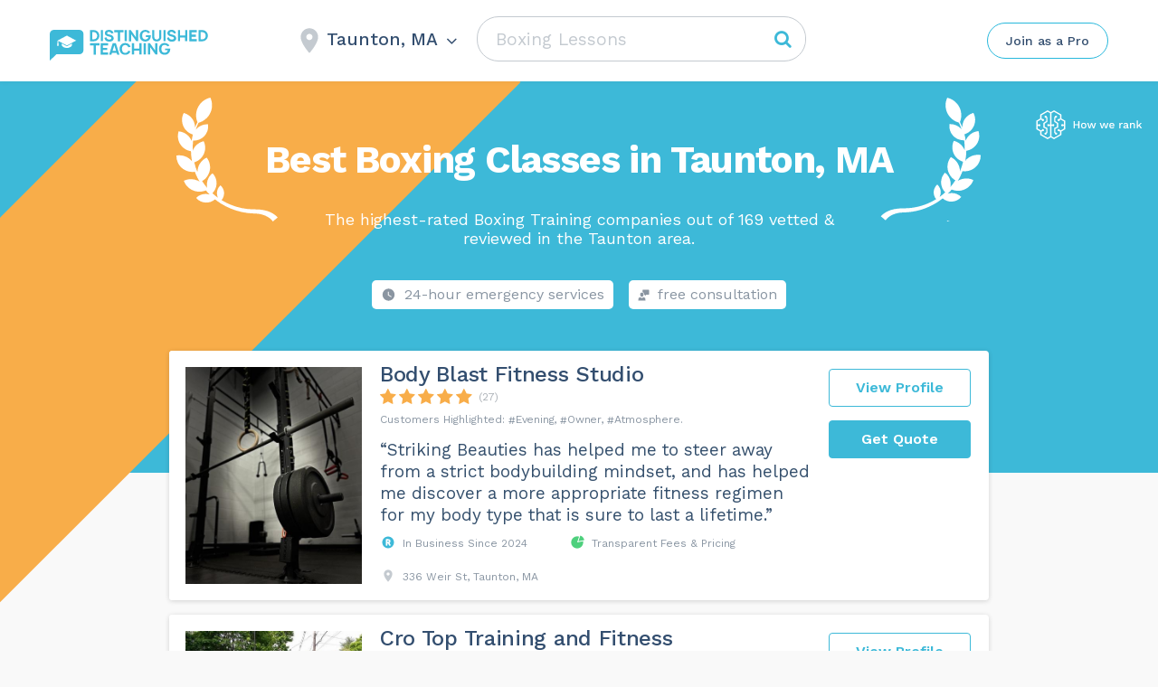

--- FILE ---
content_type: text/html; charset=UTF-8
request_url: https://distinguishedteaching.com/wp-admin/admin-ajax.php
body_size: -393
content:
Taunton, MA

--- FILE ---
content_type: image/svg+xml
request_url: https://distinguishedteaching.com/wp-content/themes/assets/img/svg-category-text/Why1-1_DT.svg
body_size: 62695
content:
<svg width="235" height="124" viewBox="0 0 235 124" fill="none" xmlns="http://www.w3.org/2000/svg">
<path d="M4.494 1.76C5.94067 1.76 7.07467 2.16133 7.896 2.964C8.72667 3.75733 9.142 4.896 9.142 6.38C9.142 7.864 8.72667 9.00733 7.896 9.81C7.07467 10.6033 5.94067 11 4.494 11H1.512V1.76H4.494ZM4.606 9.95C5.66067 9.95 6.482 9.63733 7.07 9.012C7.66733 8.37733 7.966 7.5 7.966 6.38C7.966 5.26 7.66733 4.38733 7.07 3.762C6.482 3.12733 5.66067 2.81 4.606 2.81H2.632V9.95H4.606ZM11.8835 2.656C11.6315 2.656 11.4262 2.58133 11.2675 2.432C11.1182 2.27333 11.0435 2.068 11.0435 1.816C11.0435 1.564 11.1182 1.36333 11.2675 1.214C11.4262 1.05533 11.6315 0.976 11.8835 0.976C12.1355 0.976 12.3362 1.05533 12.4855 1.214C12.6442 1.36333 12.7235 1.564 12.7235 1.816C12.7235 2.068 12.6442 2.27333 12.4855 2.432C12.3362 2.58133 12.1355 2.656 11.8835 2.656ZM12.4435 4V11H11.3235V4H12.4435ZM17.5622 11.14C16.8809 11.14 16.2509 10.9953 15.6722 10.706C15.1029 10.4167 14.6642 10.006 14.3562 9.474L15.3082 8.788C15.5136 9.21733 15.8122 9.55333 16.2042 9.796C16.6056 10.0387 17.0862 10.16 17.6462 10.16C18.1409 10.16 18.5282 10.0667 18.8082 9.88C19.0882 9.684 19.2282 9.432 19.2282 9.124C19.2282 8.928 19.1629 8.75067 19.0322 8.592C18.9109 8.424 18.6729 8.30267 18.3182 8.228L16.6382 7.878C15.9569 7.738 15.4669 7.50467 15.1682 7.178C14.8789 6.85133 14.7342 6.44533 14.7342 5.96C14.7342 5.57733 14.8416 5.22733 15.0562 4.91C15.2802 4.59267 15.5929 4.34067 15.9942 4.154C16.4049 3.958 16.8856 3.86 17.4362 3.86C18.1269 3.86 18.7102 3.99533 19.1862 4.266C19.6622 4.53667 20.0169 4.91933 20.2502 5.414L19.3122 6.03C19.1536 5.61933 18.8969 5.32067 18.5422 5.134C18.1876 4.938 17.8189 4.84 17.4362 4.84C17.1002 4.84 16.8109 4.88667 16.5682 4.98C16.3349 5.07333 16.1529 5.204 16.0222 5.372C15.9009 5.53067 15.8402 5.71267 15.8402 5.918C15.8402 6.12333 15.9102 6.31467 16.0502 6.492C16.1902 6.66 16.4516 6.78133 16.8342 6.856L18.5842 7.22C19.2376 7.35067 19.6949 7.56533 19.9562 7.864C20.2176 8.16267 20.3482 8.52667 20.3482 8.956C20.3482 9.39467 20.2316 9.782 19.9982 10.118C19.7649 10.4447 19.4382 10.6967 19.0182 10.874C18.5982 11.0513 18.1129 11.14 17.5622 11.14ZM24.077 2.012V9.068C24.077 9.41333 24.175 9.67 24.371 9.838C24.567 10.006 24.819 10.09 25.127 10.09C25.3977 10.09 25.631 10.0433 25.827 9.95C26.023 9.85667 26.2004 9.73067 26.359 9.572L26.751 10.51C26.5364 10.706 26.2797 10.86 25.981 10.972C25.6917 11.084 25.3557 11.14 24.973 11.14C24.6184 11.14 24.287 11.0793 23.979 10.958C23.671 10.8273 23.4237 10.6267 23.237 10.356C23.0597 10.076 22.9664 9.712 22.957 9.264V2.32L24.077 2.012ZM26.625 4V4.966H21.557V4H26.625ZM28.8503 2.656C28.5983 2.656 28.3929 2.58133 28.2343 2.432C28.0849 2.27333 28.0103 2.068 28.0103 1.816C28.0103 1.564 28.0849 1.36333 28.2343 1.214C28.3929 1.05533 28.5983 0.976 28.8503 0.976C29.1023 0.976 29.3029 1.05533 29.4523 1.214C29.6109 1.36333 29.6903 1.564 29.6903 1.816C29.6903 2.068 29.6109 2.27333 29.4523 2.432C29.3029 2.58133 29.1023 2.656 28.8503 2.656ZM29.4103 4V11H28.2903V4H29.4103ZM32.009 11V4H32.989L33.087 5.568L32.905 5.414C33.0544 5.04067 33.255 4.742 33.507 4.518C33.759 4.28467 34.0484 4.11667 34.375 4.014C34.711 3.91133 35.0564 3.86 35.411 3.86C35.915 3.86 36.3724 3.958 36.783 4.154C37.1937 4.34067 37.5204 4.63 37.763 5.022C38.015 5.414 38.141 5.91333 38.141 6.52V11H37.021V6.912C37.021 6.13733 36.853 5.60067 36.517 5.302C36.1904 4.994 35.7844 4.84 35.299 4.84C34.963 4.84 34.627 4.91933 34.291 5.078C33.955 5.23667 33.675 5.49333 33.451 5.848C33.2364 6.20267 33.129 6.67867 33.129 7.276V11H32.009ZM46.571 2.712L46.823 3.706C46.8137 3.706 46.7997 3.706 46.781 3.706C46.7623 3.706 46.7437 3.706 46.725 3.706C46.2677 3.706 45.913 3.79933 45.661 3.986C45.4183 4.16333 45.297 4.45267 45.297 4.854L44.611 4.504C44.611 4.14 44.695 3.82267 44.863 3.552C45.031 3.28133 45.2597 3.076 45.549 2.936C45.8383 2.78667 46.1557 2.712 46.501 2.712C46.5103 2.712 46.5197 2.712 46.529 2.712C46.5477 2.712 46.5617 2.712 46.571 2.712ZM44.443 10.104C45.1057 10.104 45.6237 10.258 45.997 10.566C46.3703 10.8647 46.557 11.266 46.557 11.77C46.557 12.2273 46.403 12.624 46.095 12.96C45.7963 13.296 45.3903 13.5527 44.877 13.73C44.373 13.9167 43.8037 14.01 43.169 14.01C42.0677 14.01 41.2417 13.8233 40.691 13.45C40.1497 13.0767 39.879 12.6287 39.879 12.106C39.879 11.7327 40.0003 11.3967 40.243 11.098C40.495 10.8087 40.915 10.6453 41.503 10.608L41.405 10.818C41.0877 10.734 40.817 10.594 40.593 10.398C40.3783 10.1927 40.271 9.89867 40.271 9.516C40.271 9.13333 40.411 8.80667 40.691 8.536C40.9803 8.256 41.405 8.08333 41.965 8.018L42.707 8.396H42.567C42.1097 8.44267 41.783 8.55933 41.587 8.746C41.4003 8.92333 41.307 9.11933 41.307 9.334C41.307 9.59533 41.4003 9.79133 41.587 9.922C41.783 10.0433 42.0537 10.104 42.399 10.104H44.443ZM43.155 13.072C43.6963 13.072 44.1397 13.016 44.485 12.904C44.8397 12.792 45.101 12.6473 45.269 12.47C45.437 12.2927 45.521 12.1013 45.521 11.896C45.521 11.644 45.4183 11.4433 45.213 11.294C45.017 11.1447 44.6577 11.07 44.135 11.07H41.979C41.6803 11.07 41.4283 11.1447 41.223 11.294C41.0177 11.4527 40.915 11.6673 40.915 11.938C40.915 12.2833 41.111 12.5587 41.503 12.764C41.9043 12.9693 42.455 13.072 43.155 13.072ZM43.057 3.86C43.617 3.86 44.1117 3.96267 44.541 4.168C44.9797 4.364 45.3203 4.63933 45.563 4.994C45.8057 5.34867 45.927 5.75933 45.927 6.226C45.927 6.68333 45.8057 7.094 45.563 7.458C45.3203 7.81267 44.9797 8.09267 44.541 8.298C44.1117 8.494 43.617 8.592 43.057 8.592C42.133 8.592 41.4237 8.37267 40.929 7.934C40.4343 7.486 40.187 6.91667 40.187 6.226C40.187 5.75933 40.3083 5.34867 40.551 4.994C40.803 4.63933 41.1437 4.364 41.573 4.168C42.0023 3.96267 42.497 3.86 43.057 3.86ZM43.057 4.77C42.5717 4.77 42.1657 4.90533 41.839 5.176C41.5123 5.43733 41.349 5.78733 41.349 6.226C41.349 6.65533 41.5123 7.00533 41.839 7.276C42.1657 7.54667 42.5717 7.682 43.057 7.682C43.5423 7.682 43.9483 7.54667 44.275 7.276C44.6017 7.00533 44.765 6.65533 44.765 6.226C44.765 5.78733 44.6017 5.43733 44.275 5.176C43.9483 4.90533 43.5423 4.77 43.057 4.77ZM50.6622 11.14C50.2142 11.14 49.7895 11.056 49.3882 10.888C48.9962 10.72 48.6742 10.4493 48.4222 10.076C48.1795 9.69333 48.0582 9.19867 48.0582 8.592V4H49.1782V8.298C49.1782 9.00733 49.3322 9.49733 49.6402 9.768C49.9482 10.0293 50.3822 10.16 50.9422 10.16C51.2035 10.16 51.4602 10.118 51.7122 10.034C51.9642 9.94067 52.1882 9.80067 52.3842 9.614C52.5895 9.418 52.7482 9.17067 52.8602 8.872C52.9815 8.57333 53.0422 8.21867 53.0422 7.808V4H54.1622V11H53.1822L53.1122 9.936C52.8695 10.356 52.5382 10.664 52.1182 10.86C51.7075 11.0467 51.2222 11.14 50.6622 11.14ZM57.3288 2.656C57.0768 2.656 56.8715 2.58133 56.7128 2.432C56.5635 2.27333 56.4888 2.068 56.4888 1.816C56.4888 1.564 56.5635 1.36333 56.7128 1.214C56.8715 1.05533 57.0768 0.976 57.3288 0.976C57.5808 0.976 57.7815 1.05533 57.9308 1.214C58.0895 1.36333 58.1688 1.564 58.1688 1.816C58.1688 2.068 58.0895 2.27333 57.9308 2.432C57.7815 2.58133 57.5808 2.656 57.3288 2.656ZM57.8888 4V11H56.7688V4H57.8888ZM63.0075 11.14C62.3262 11.14 61.6962 10.9953 61.1175 10.706C60.5482 10.4167 60.1095 10.006 59.8015 9.474L60.7535 8.788C60.9589 9.21733 61.2575 9.55333 61.6495 9.796C62.0509 10.0387 62.5315 10.16 63.0915 10.16C63.5862 10.16 63.9735 10.0667 64.2535 9.88C64.5335 9.684 64.6735 9.432 64.6735 9.124C64.6735 8.928 64.6082 8.75067 64.4775 8.592C64.3562 8.424 64.1182 8.30267 63.7635 8.228L62.0835 7.878C61.4022 7.738 60.9122 7.50467 60.6135 7.178C60.3242 6.85133 60.1795 6.44533 60.1795 5.96C60.1795 5.57733 60.2869 5.22733 60.5015 4.91C60.7255 4.59267 61.0382 4.34067 61.4395 4.154C61.8502 3.958 62.3309 3.86 62.8815 3.86C63.5722 3.86 64.1555 3.99533 64.6315 4.266C65.1075 4.53667 65.4622 4.91933 65.6955 5.414L64.7575 6.03C64.5989 5.61933 64.3422 5.32067 63.9875 5.134C63.6329 4.938 63.2642 4.84 62.8815 4.84C62.5455 4.84 62.2562 4.88667 62.0135 4.98C61.7802 5.07333 61.5982 5.204 61.4675 5.372C61.3462 5.53067 61.2855 5.71267 61.2855 5.918C61.2855 6.12333 61.3555 6.31467 61.4955 6.492C61.6355 6.66 61.8969 6.78133 62.2795 6.856L64.0295 7.22C64.6829 7.35067 65.1402 7.56533 65.4015 7.864C65.6629 8.16267 65.7935 8.52667 65.7935 8.956C65.7935 9.39467 65.6769 9.782 65.4435 10.118C65.2102 10.4447 64.8835 10.6967 64.4635 10.874C64.0435 11.0513 63.5582 11.14 63.0075 11.14ZM67.8704 11V0.78H68.9904V5.05C69.233 4.63 69.555 4.32667 69.9564 4.14C70.3577 3.95333 70.7964 3.86 71.2724 3.86C71.7764 3.86 72.2337 3.958 72.6444 4.154C73.055 4.34067 73.3817 4.63 73.6244 5.022C73.8764 5.414 74.0024 5.91333 74.0024 6.52V11H72.8824V6.912C72.8824 6.13733 72.7144 5.60067 72.3784 5.302C72.0517 4.994 71.6457 4.84 71.1604 4.84C70.8244 4.84 70.4884 4.91933 70.1524 5.078C69.8164 5.23667 69.5364 5.498 69.3124 5.862C69.0977 6.21667 68.9904 6.69267 68.9904 7.29V11H67.8704ZM79.4643 11.14C78.8017 11.14 78.209 10.9953 77.6863 10.706C77.173 10.4167 76.7717 10.0013 76.4823 9.46C76.193 8.90933 76.0483 8.256 76.0483 7.5C76.0483 6.744 76.193 6.09533 76.4823 5.554C76.7717 5.00333 77.1683 4.58333 77.6723 4.294C78.1763 4.00467 78.7503 3.86 79.3943 3.86C80.0477 3.86 80.603 4 81.0603 4.28C81.527 4.56 81.8817 4.94267 82.1243 5.428C82.367 5.904 82.4883 6.44067 82.4883 7.038C82.4883 7.19667 82.4837 7.34133 82.4743 7.472C82.465 7.60267 82.451 7.71933 82.4323 7.822H76.7763V6.828H81.9423L81.3683 6.94C81.3683 6.268 81.1817 5.75 80.8083 5.386C80.4443 5.022 79.9637 4.84 79.3663 4.84C78.909 4.84 78.5123 4.94733 78.1763 5.162C77.8497 5.36733 77.593 5.67067 77.4063 6.072C77.229 6.464 77.1403 6.94 77.1403 7.5C77.1403 8.05067 77.2337 8.52667 77.4203 8.928C77.607 9.32933 77.8683 9.63733 78.2043 9.852C78.5497 10.0573 78.9603 10.16 79.4363 10.16C79.9497 10.16 80.365 10.062 80.6823 9.866C81.009 9.67 81.2703 9.404 81.4663 9.068L82.3483 9.586C82.171 9.90333 81.9423 10.1787 81.6623 10.412C81.3917 10.6453 81.0697 10.8273 80.6963 10.958C80.3323 11.0793 79.9217 11.14 79.4643 11.14ZM87.3484 11.14C86.7697 11.14 86.2377 10.9953 85.7524 10.706C85.2671 10.4167 84.8797 10.0013 84.5904 9.46C84.3011 8.90933 84.1564 8.256 84.1564 7.5C84.1564 6.72533 84.3104 6.06733 84.6184 5.526C84.9264 4.98467 85.3324 4.574 85.8364 4.294C86.3404 4.00467 86.8817 3.86 87.4604 3.86C88.0391 3.86 88.5384 4.00933 88.9584 4.308C89.3877 4.60667 89.6724 5.00333 89.8124 5.498L89.6724 5.596V0.78H90.7924V11H89.8124L89.7144 9.306L89.8684 9.222C89.8031 9.63267 89.6444 9.98267 89.3924 10.272C89.1497 10.552 88.8464 10.7667 88.4824 10.916C88.1277 11.0653 87.7497 11.14 87.3484 11.14ZM87.4604 10.16C87.9084 10.16 88.2957 10.048 88.6224 9.824C88.9584 9.6 89.2151 9.28267 89.3924 8.872C89.5791 8.452 89.6724 7.962 89.6724 7.402C89.6724 6.87 89.5791 6.41267 89.3924 6.03C89.2151 5.64733 88.9631 5.35333 88.6364 5.148C88.3191 4.94267 87.9457 4.84 87.5164 4.84C86.8071 4.84 86.2564 5.08267 85.8644 5.568C85.4724 6.05333 85.2764 6.69733 85.2764 7.5C85.2764 8.30267 85.4677 8.94667 85.8504 9.432C86.2331 9.91733 86.7697 10.16 87.4604 10.16ZM104.49 1.76V2.81H101.27V11H100.15V2.81H96.9304V1.76H104.49ZM107.615 11.14C106.952 11.14 106.359 10.9953 105.837 10.706C105.323 10.4167 104.922 10.0013 104.633 9.46C104.343 8.90933 104.199 8.256 104.199 7.5C104.199 6.744 104.343 6.09533 104.633 5.554C104.922 5.00333 105.319 4.58333 105.823 4.294C106.327 4.00467 106.901 3.86 107.545 3.86C108.198 3.86 108.753 4 109.211 4.28C109.677 4.56 110.032 4.94267 110.275 5.428C110.517 5.904 110.639 6.44067 110.639 7.038C110.639 7.19667 110.634 7.34133 110.625 7.472C110.615 7.60267 110.601 7.71933 110.583 7.822H104.927V6.828H110.093L109.519 6.94C109.519 6.268 109.332 5.75 108.959 5.386C108.595 5.022 108.114 4.84 107.517 4.84C107.059 4.84 106.663 4.94733 106.327 5.162C106 5.36733 105.743 5.67067 105.557 6.072C105.379 6.464 105.291 6.94 105.291 7.5C105.291 8.05067 105.384 8.52667 105.571 8.928C105.757 9.32933 106.019 9.63733 106.355 9.852C106.7 10.0573 107.111 10.16 107.587 10.16C108.1 10.16 108.515 10.062 108.833 9.866C109.159 9.67 109.421 9.404 109.617 9.068L110.499 9.586C110.321 9.90333 110.093 10.1787 109.813 10.412C109.542 10.6453 109.22 10.8273 108.847 10.958C108.483 11.0793 108.072 11.14 107.615 11.14ZM116.857 6.478C116.857 5.95533 116.717 5.554 116.437 5.274C116.157 4.98467 115.76 4.84 115.247 4.84C114.761 4.84 114.351 4.94733 114.015 5.162C113.679 5.36733 113.431 5.70333 113.273 6.17L112.363 5.61C112.549 5.08733 112.895 4.66733 113.399 4.35C113.903 4.02333 114.528 3.86 115.275 3.86C115.779 3.86 116.236 3.94867 116.647 4.126C117.057 4.294 117.379 4.55533 117.613 4.91C117.855 5.25533 117.977 5.70333 117.977 6.254V9.642C117.977 9.978 118.154 10.146 118.509 10.146C118.686 10.146 118.859 10.1227 119.027 10.076L118.971 10.958C118.784 11.0513 118.541 11.098 118.243 11.098C117.972 11.098 117.729 11.0467 117.515 10.944C117.3 10.8413 117.132 10.6873 117.011 10.482C116.889 10.2673 116.829 10.0013 116.829 9.684V9.544L117.109 9.586C116.997 9.95 116.805 10.2487 116.535 10.482C116.264 10.706 115.961 10.874 115.625 10.986C115.289 11.0887 114.957 11.14 114.631 11.14C114.22 11.14 113.837 11.07 113.483 10.93C113.128 10.79 112.843 10.58 112.629 10.3C112.423 10.0107 112.321 9.656 112.321 9.236C112.321 8.71333 112.493 8.284 112.839 7.948C113.193 7.60267 113.683 7.36933 114.309 7.248L117.081 6.702V7.626L114.827 8.088C114.369 8.18133 114.029 8.312 113.805 8.48C113.581 8.648 113.469 8.88133 113.469 9.18C113.469 9.46933 113.581 9.70733 113.805 9.894C114.038 10.0713 114.365 10.16 114.785 10.16C115.055 10.16 115.312 10.1273 115.555 10.062C115.807 9.98733 116.031 9.88 116.227 9.74C116.423 9.59067 116.577 9.40867 116.689 9.194C116.801 8.97 116.857 8.70867 116.857 8.41V6.478ZM123.596 3.86C124.082 3.86 124.506 3.93467 124.87 4.084C125.244 4.23333 125.566 4.448 125.836 4.728C126.107 5.008 126.326 5.33933 126.494 5.722L125.43 6.226C125.281 5.778 125.052 5.43733 124.744 5.204C124.446 4.96133 124.054 4.84 123.568 4.84C123.102 4.84 122.7 4.94733 122.364 5.162C122.028 5.36733 121.772 5.67067 121.594 6.072C121.417 6.464 121.328 6.94 121.328 7.5C121.328 8.05067 121.417 8.52667 121.594 8.928C121.772 9.32933 122.028 9.63733 122.364 9.852C122.7 10.0573 123.102 10.16 123.568 10.16C123.932 10.16 124.245 10.104 124.506 9.992C124.777 9.88 124.996 9.71667 125.164 9.502C125.342 9.28733 125.463 9.026 125.528 8.718L126.564 9.082C126.406 9.51133 126.186 9.88 125.906 10.188C125.636 10.496 125.304 10.734 124.912 10.902C124.53 11.0607 124.091 11.14 123.596 11.14C122.943 11.14 122.36 10.9953 121.846 10.706C121.333 10.4167 120.932 10.0013 120.642 9.46C120.353 8.90933 120.208 8.256 120.208 7.5C120.208 6.744 120.353 6.09533 120.642 5.554C120.932 5.00333 121.333 4.58333 121.846 4.294C122.36 4.00467 122.943 3.86 123.596 3.86ZM128.532 11V0.78H129.652V5.05C129.895 4.63 130.217 4.32667 130.618 4.14C131.02 3.95333 131.458 3.86 131.934 3.86C132.438 3.86 132.896 3.958 133.306 4.154C133.717 4.34067 134.044 4.63 134.286 5.022C134.538 5.414 134.664 5.91333 134.664 6.52V11H133.544V6.912C133.544 6.13733 133.376 5.60067 133.04 5.302C132.714 4.994 132.308 4.84 131.822 4.84C131.486 4.84 131.15 4.91933 130.814 5.078C130.478 5.23667 130.198 5.498 129.974 5.862C129.76 6.21667 129.652 6.69267 129.652 7.29V11H128.532ZM137.76 2.656C137.508 2.656 137.303 2.58133 137.144 2.432C136.995 2.27333 136.92 2.068 136.92 1.816C136.92 1.564 136.995 1.36333 137.144 1.214C137.303 1.05533 137.508 0.976 137.76 0.976C138.012 0.976 138.213 1.05533 138.362 1.214C138.521 1.36333 138.6 1.564 138.6 1.816C138.6 2.068 138.521 2.27333 138.362 2.432C138.213 2.58133 138.012 2.656 137.76 2.656ZM138.32 4V11H137.2V4H138.32ZM140.919 11V4H141.899L141.997 5.568L141.815 5.414C141.965 5.04067 142.165 4.742 142.417 4.518C142.669 4.28467 142.959 4.11667 143.285 4.014C143.621 3.91133 143.967 3.86 144.321 3.86C144.825 3.86 145.283 3.958 145.693 4.154C146.104 4.34067 146.431 4.63 146.673 5.022C146.925 5.414 147.051 5.91333 147.051 6.52V11H145.931V6.912C145.931 6.13733 145.763 5.60067 145.427 5.302C145.101 4.994 144.695 4.84 144.209 4.84C143.873 4.84 143.537 4.91933 143.201 5.078C142.865 5.23667 142.585 5.49333 142.361 5.848C142.147 6.20267 142.039 6.67867 142.039 7.276V11H140.919ZM155.481 2.712L155.733 3.706C155.724 3.706 155.71 3.706 155.691 3.706C155.672 3.706 155.654 3.706 155.635 3.706C155.178 3.706 154.823 3.79933 154.571 3.986C154.328 4.16333 154.207 4.45267 154.207 4.854L153.521 4.504C153.521 4.14 153.605 3.82267 153.773 3.552C153.941 3.28133 154.17 3.076 154.459 2.936C154.748 2.78667 155.066 2.712 155.411 2.712C155.42 2.712 155.43 2.712 155.439 2.712C155.458 2.712 155.472 2.712 155.481 2.712ZM153.353 10.104C154.016 10.104 154.534 10.258 154.907 10.566C155.28 10.8647 155.467 11.266 155.467 11.77C155.467 12.2273 155.313 12.624 155.005 12.96C154.706 13.296 154.3 13.5527 153.787 13.73C153.283 13.9167 152.714 14.01 152.079 14.01C150.978 14.01 150.152 13.8233 149.601 13.45C149.06 13.0767 148.789 12.6287 148.789 12.106C148.789 11.7327 148.91 11.3967 149.153 11.098C149.405 10.8087 149.825 10.6453 150.413 10.608L150.315 10.818C149.998 10.734 149.727 10.594 149.503 10.398C149.288 10.1927 149.181 9.89867 149.181 9.516C149.181 9.13333 149.321 8.80667 149.601 8.536C149.89 8.256 150.315 8.08333 150.875 8.018L151.617 8.396H151.477C151.02 8.44267 150.693 8.55933 150.497 8.746C150.31 8.92333 150.217 9.11933 150.217 9.334C150.217 9.59533 150.31 9.79133 150.497 9.922C150.693 10.0433 150.964 10.104 151.309 10.104H153.353ZM152.065 13.072C152.606 13.072 153.05 13.016 153.395 12.904C153.75 12.792 154.011 12.6473 154.179 12.47C154.347 12.2927 154.431 12.1013 154.431 11.896C154.431 11.644 154.328 11.4433 154.123 11.294C153.927 11.1447 153.568 11.07 153.045 11.07H150.889C150.59 11.07 150.338 11.1447 150.133 11.294C149.928 11.4527 149.825 11.6673 149.825 11.938C149.825 12.2833 150.021 12.5587 150.413 12.764C150.814 12.9693 151.365 13.072 152.065 13.072ZM151.967 3.86C152.527 3.86 153.022 3.96267 153.451 4.168C153.89 4.364 154.23 4.63933 154.473 4.994C154.716 5.34867 154.837 5.75933 154.837 6.226C154.837 6.68333 154.716 7.094 154.473 7.458C154.23 7.81267 153.89 8.09267 153.451 8.298C153.022 8.494 152.527 8.592 151.967 8.592C151.043 8.592 150.334 8.37267 149.839 7.934C149.344 7.486 149.097 6.91667 149.097 6.226C149.097 5.75933 149.218 5.34867 149.461 4.994C149.713 4.63933 150.054 4.364 150.483 4.168C150.912 3.96267 151.407 3.86 151.967 3.86ZM151.967 4.77C151.482 4.77 151.076 4.90533 150.749 5.176C150.422 5.43733 150.259 5.78733 150.259 6.226C150.259 6.65533 150.422 7.00533 150.749 7.276C151.076 7.54667 151.482 7.682 151.967 7.682C152.452 7.682 152.858 7.54667 153.185 7.276C153.512 7.00533 153.675 6.65533 153.675 6.226C153.675 5.78733 153.512 5.43733 153.185 5.176C152.858 4.90533 152.452 4.77 151.967 4.77ZM162.874 0.78V9.222C162.874 9.57667 162.939 9.824 163.07 9.964C163.2 10.0947 163.41 10.16 163.7 10.16C163.886 10.16 164.04 10.146 164.162 10.118C164.283 10.09 164.446 10.0387 164.652 9.964L164.47 10.944C164.32 11.0093 164.157 11.056 163.98 11.084C163.802 11.1213 163.62 11.14 163.434 11.14C162.864 11.14 162.44 10.986 162.16 10.678C161.889 10.37 161.754 9.89867 161.754 9.264V0.78H162.874ZM169.015 11.14C168.352 11.14 167.76 10.9953 167.237 10.706C166.724 10.4167 166.322 10.0013 166.033 9.46C165.744 8.90933 165.599 8.256 165.599 7.5C165.599 6.744 165.744 6.09533 166.033 5.554C166.322 5.00333 166.719 4.58333 167.223 4.294C167.727 4.00467 168.301 3.86 168.945 3.86C169.598 3.86 170.154 4 170.611 4.28C171.078 4.56 171.432 4.94267 171.675 5.428C171.918 5.904 172.039 6.44067 172.039 7.038C172.039 7.19667 172.034 7.34133 172.025 7.472C172.016 7.60267 172.002 7.71933 171.983 7.822H166.327V6.828H171.493L170.919 6.94C170.919 6.268 170.732 5.75 170.359 5.386C169.995 5.022 169.514 4.84 168.917 4.84C168.46 4.84 168.063 4.94733 167.727 5.162C167.4 5.36733 167.144 5.67067 166.957 6.072C166.78 6.464 166.691 6.94 166.691 7.5C166.691 8.05067 166.784 8.52667 166.971 8.928C167.158 9.32933 167.419 9.63733 167.755 9.852C168.1 10.0573 168.511 10.16 168.987 10.16C169.5 10.16 169.916 10.062 170.233 9.866C170.56 9.67 170.821 9.404 171.017 9.068L171.899 9.586C171.722 9.90333 171.493 10.1787 171.213 10.412C170.942 10.6453 170.62 10.8273 170.247 10.958C169.883 11.0793 169.472 11.14 169.015 11.14ZM178.612 4H179.788L176.876 11H175.756L172.844 4H174.118L176.33 9.866L178.612 4ZM184.177 11.14C183.515 11.14 182.922 10.9953 182.399 10.706C181.886 10.4167 181.485 10.0013 181.195 9.46C180.906 8.90933 180.761 8.256 180.761 7.5C180.761 6.744 180.906 6.09533 181.195 5.554C181.485 5.00333 181.881 4.58333 182.385 4.294C182.889 4.00467 183.463 3.86 184.107 3.86C184.761 3.86 185.316 4 185.773 4.28C186.24 4.56 186.595 4.94267 186.837 5.428C187.08 5.904 187.201 6.44067 187.201 7.038C187.201 7.19667 187.197 7.34133 187.187 7.472C187.178 7.60267 187.164 7.71933 187.145 7.822H181.489V6.828H186.655L186.081 6.94C186.081 6.268 185.895 5.75 185.521 5.386C185.157 5.022 184.677 4.84 184.079 4.84C183.622 4.84 183.225 4.94733 182.889 5.162C182.563 5.36733 182.306 5.67067 182.119 6.072C181.942 6.464 181.853 6.94 181.853 7.5C181.853 8.05067 181.947 8.52667 182.133 8.928C182.32 9.32933 182.581 9.63733 182.917 9.852C183.263 10.0573 183.673 10.16 184.149 10.16C184.663 10.16 185.078 10.062 185.395 9.866C185.722 9.67 185.983 9.404 186.179 9.068L187.061 9.586C186.884 9.90333 186.655 10.1787 186.375 10.412C186.105 10.6453 185.783 10.8273 185.409 10.958C185.045 11.0793 184.635 11.14 184.177 11.14ZM189.331 11V4H190.241L190.395 5.148C190.591 4.71867 190.876 4.39667 191.249 4.182C191.632 3.96733 192.094 3.86 192.635 3.86C192.757 3.86 192.887 3.86933 193.027 3.888C193.177 3.90667 193.303 3.944 193.405 4L193.209 5.022C193.107 4.98467 192.995 4.95667 192.873 4.938C192.752 4.91933 192.579 4.91 192.355 4.91C192.066 4.91 191.772 4.994 191.473 5.162C191.184 5.33 190.941 5.58667 190.745 5.932C190.549 6.268 190.451 6.69733 190.451 7.22V11H189.331ZM198.943 6.478C198.943 5.95533 198.803 5.554 198.523 5.274C198.243 4.98467 197.846 4.84 197.333 4.84C196.847 4.84 196.437 4.94733 196.101 5.162C195.765 5.36733 195.517 5.70333 195.359 6.17L194.449 5.61C194.635 5.08733 194.981 4.66733 195.485 4.35C195.989 4.02333 196.614 3.86 197.361 3.86C197.865 3.86 198.322 3.94867 198.733 4.126C199.143 4.294 199.465 4.55533 199.699 4.91C199.941 5.25533 200.063 5.70333 200.063 6.254V9.642C200.063 9.978 200.24 10.146 200.595 10.146C200.772 10.146 200.945 10.1227 201.113 10.076L201.057 10.958C200.87 11.0513 200.627 11.098 200.329 11.098C200.058 11.098 199.815 11.0467 199.601 10.944C199.386 10.8413 199.218 10.6873 199.097 10.482C198.975 10.2673 198.915 10.0013 198.915 9.684V9.544L199.195 9.586C199.083 9.95 198.891 10.2487 198.621 10.482C198.35 10.706 198.047 10.874 197.711 10.986C197.375 11.0887 197.043 11.14 196.717 11.14C196.306 11.14 195.923 11.07 195.569 10.93C195.214 10.79 194.929 10.58 194.715 10.3C194.509 10.0107 194.407 9.656 194.407 9.236C194.407 8.71333 194.579 8.284 194.925 7.948C195.279 7.60267 195.769 7.36933 196.395 7.248L199.167 6.702V7.626L196.913 8.088C196.455 8.18133 196.115 8.312 195.891 8.48C195.667 8.648 195.555 8.88133 195.555 9.18C195.555 9.46933 195.667 9.70733 195.891 9.894C196.124 10.0713 196.451 10.16 196.871 10.16C197.141 10.16 197.398 10.1273 197.641 10.062C197.893 9.98733 198.117 9.88 198.313 9.74C198.509 9.59067 198.663 9.40867 198.775 9.194C198.887 8.97 198.943 8.70867 198.943 8.41V6.478ZM208.678 2.712L208.93 3.706C208.921 3.706 208.907 3.706 208.888 3.706C208.87 3.706 208.851 3.706 208.832 3.706C208.375 3.706 208.02 3.79933 207.768 3.986C207.526 4.16333 207.404 4.45267 207.404 4.854L206.718 4.504C206.718 4.14 206.802 3.82267 206.97 3.552C207.138 3.28133 207.367 3.076 207.656 2.936C207.946 2.78667 208.263 2.712 208.608 2.712C208.618 2.712 208.627 2.712 208.636 2.712C208.655 2.712 208.669 2.712 208.678 2.712ZM206.55 10.104C207.213 10.104 207.731 10.258 208.104 10.566C208.478 10.8647 208.664 11.266 208.664 11.77C208.664 12.2273 208.51 12.624 208.202 12.96C207.904 13.296 207.498 13.5527 206.984 13.73C206.48 13.9167 205.911 14.01 205.276 14.01C204.175 14.01 203.349 13.8233 202.798 13.45C202.257 13.0767 201.986 12.6287 201.986 12.106C201.986 11.7327 202.108 11.3967 202.35 11.098C202.602 10.8087 203.022 10.6453 203.61 10.608L203.512 10.818C203.195 10.734 202.924 10.594 202.7 10.398C202.486 10.1927 202.378 9.89867 202.378 9.516C202.378 9.13333 202.518 8.80667 202.798 8.536C203.088 8.256 203.512 8.08333 204.072 8.018L204.814 8.396H204.674C204.217 8.44267 203.89 8.55933 203.694 8.746C203.508 8.92333 203.414 9.11933 203.414 9.334C203.414 9.59533 203.508 9.79133 203.694 9.922C203.89 10.0433 204.161 10.104 204.506 10.104H206.55ZM205.262 13.072C205.804 13.072 206.247 13.016 206.592 12.904C206.947 12.792 207.208 12.6473 207.376 12.47C207.544 12.2927 207.628 12.1013 207.628 11.896C207.628 11.644 207.526 11.4433 207.32 11.294C207.124 11.1447 206.765 11.07 206.242 11.07H204.086C203.788 11.07 203.536 11.1447 203.33 11.294C203.125 11.4527 203.022 11.6673 203.022 11.938C203.022 12.2833 203.218 12.5587 203.61 12.764C204.012 12.9693 204.562 13.072 205.262 13.072ZM205.164 3.86C205.724 3.86 206.219 3.96267 206.648 4.168C207.087 4.364 207.428 4.63933 207.67 4.994C207.913 5.34867 208.034 5.75933 208.034 6.226C208.034 6.68333 207.913 7.094 207.67 7.458C207.428 7.81267 207.087 8.09267 206.648 8.298C206.219 8.494 205.724 8.592 205.164 8.592C204.24 8.592 203.531 8.37267 203.036 7.934C202.542 7.486 202.294 6.91667 202.294 6.226C202.294 5.75933 202.416 5.34867 202.658 4.994C202.91 4.63933 203.251 4.364 203.68 4.168C204.11 3.96267 204.604 3.86 205.164 3.86ZM205.164 4.77C204.679 4.77 204.273 4.90533 203.946 5.176C203.62 5.43733 203.456 5.78733 203.456 6.226C203.456 6.65533 203.62 7.00533 203.946 7.276C204.273 7.54667 204.679 7.682 205.164 7.682C205.65 7.682 206.056 7.54667 206.382 7.276C206.709 7.00533 206.872 6.65533 206.872 6.226C206.872 5.78733 206.709 5.43733 206.382 5.176C206.056 4.90533 205.65 4.77 205.164 4.77ZM213.162 11.14C212.499 11.14 211.906 10.9953 211.384 10.706C210.87 10.4167 210.469 10.0013 210.18 9.46C209.89 8.90933 209.746 8.256 209.746 7.5C209.746 6.744 209.89 6.09533 210.18 5.554C210.469 5.00333 210.866 4.58333 211.37 4.294C211.874 4.00467 212.448 3.86 213.092 3.86C213.745 3.86 214.3 4 214.758 4.28C215.224 4.56 215.579 4.94267 215.822 5.428C216.064 5.904 216.186 6.44067 216.186 7.038C216.186 7.19667 216.181 7.34133 216.172 7.472C216.162 7.60267 216.148 7.71933 216.13 7.822H210.474V6.828H215.64L215.066 6.94C215.066 6.268 214.879 5.75 214.506 5.386C214.142 5.022 213.661 4.84 213.064 4.84C212.606 4.84 212.21 4.94733 211.874 5.162C211.547 5.36733 211.29 5.67067 211.104 6.072C210.926 6.464 210.838 6.94 210.838 7.5C210.838 8.05067 210.931 8.52667 211.118 8.928C211.304 9.32933 211.566 9.63733 211.902 9.852C212.247 10.0573 212.658 10.16 213.134 10.16C213.647 10.16 214.062 10.062 214.38 9.866C214.706 9.67 214.968 9.404 215.164 9.068L216.046 9.586C215.868 9.90333 215.64 10.1787 215.36 10.412C215.089 10.6453 214.767 10.8273 214.394 10.958C214.03 11.0793 213.619 11.14 213.162 11.14ZM220.836 11.14C220.154 11.14 219.524 10.9953 218.946 10.706C218.376 10.4167 217.938 10.006 217.63 9.474L218.582 8.788C218.787 9.21733 219.086 9.55333 219.478 9.796C219.879 10.0387 220.36 10.16 220.92 10.16C221.414 10.16 221.802 10.0667 222.082 9.88C222.362 9.684 222.502 9.432 222.502 9.124C222.502 8.928 222.436 8.75067 222.306 8.592C222.184 8.424 221.946 8.30267 221.592 8.228L219.912 7.878C219.23 7.738 218.74 7.50467 218.442 7.178C218.152 6.85133 218.008 6.44533 218.008 5.96C218.008 5.57733 218.115 5.22733 218.33 4.91C218.554 4.59267 218.866 4.34067 219.268 4.154C219.678 3.958 220.159 3.86 220.71 3.86C221.4 3.86 221.984 3.99533 222.46 4.266C222.936 4.53667 223.29 4.91933 223.524 5.414L222.586 6.03C222.427 5.61933 222.17 5.32067 221.816 5.134C221.461 4.938 221.092 4.84 220.71 4.84C220.374 4.84 220.084 4.88667 219.842 4.98C219.608 5.07333 219.426 5.204 219.296 5.372C219.174 5.53067 219.114 5.71267 219.114 5.918C219.114 6.12333 219.184 6.31467 219.324 6.492C219.464 6.66 219.725 6.78133 220.108 6.856L221.858 7.22C222.511 7.35067 222.968 7.56533 223.23 7.864C223.491 8.16267 223.622 8.52667 223.622 8.956C223.622 9.39467 223.505 9.782 223.272 10.118C223.038 10.4447 222.712 10.6967 222.292 10.874C221.872 11.0513 221.386 11.14 220.836 11.14ZM8.876 27H7.686L6.706 24.438H2.52L1.54 27H0.364L3.962 17.76H5.292L8.876 27ZM2.926 23.388H6.3L4.606 18.838L2.926 23.388ZM10.5442 27V20H11.4542L11.6082 21.148C11.8042 20.7187 12.0889 20.3967 12.4622 20.182C12.8449 19.9673 13.3069 19.86 13.8482 19.86C13.9695 19.86 14.1002 19.8693 14.2402 19.888C14.3895 19.9067 14.5155 19.944 14.6182 20L14.4222 21.022C14.3195 20.9847 14.2075 20.9567 14.0862 20.938C13.9649 20.9193 13.7922 20.91 13.5682 20.91C13.2789 20.91 12.9849 20.994 12.6862 21.162C12.3969 21.33 12.1542 21.5867 11.9582 21.932C11.7622 22.268 11.6642 22.6973 11.6642 23.22V27H10.5442ZM17.4872 18.012V25.068C17.4872 25.4133 17.5852 25.67 17.7812 25.838C17.9772 26.006 18.2292 26.09 18.5372 26.09C18.8079 26.09 19.0412 26.0433 19.2372 25.95C19.4332 25.8567 19.6105 25.7307 19.7692 25.572L20.1612 26.51C19.9465 26.706 19.6899 26.86 19.3912 26.972C19.1019 27.084 18.7659 27.14 18.3832 27.14C18.0285 27.14 17.6972 27.0793 17.3892 26.958C17.0812 26.8273 16.8339 26.6267 16.6472 26.356C16.4699 26.076 16.3765 25.712 16.3672 25.264V18.32L17.4872 18.012ZM20.0352 20V20.966H14.9672V20H20.0352ZM22.2604 18.656C22.0084 18.656 21.8031 18.5813 21.6444 18.432C21.4951 18.2733 21.4204 18.068 21.4204 17.816C21.4204 17.564 21.4951 17.3633 21.6444 17.214C21.8031 17.0553 22.0084 16.976 22.2604 16.976C22.5124 16.976 22.7131 17.0553 22.8624 17.214C23.0211 17.3633 23.1004 17.564 23.1004 17.816C23.1004 18.068 23.0211 18.2733 22.8624 18.432C22.7131 18.5813 22.5124 18.656 22.2604 18.656ZM22.8204 20V27H21.7004V20H22.8204ZM28.2612 16.71C28.5039 16.71 28.7325 16.738 28.9472 16.794C29.1619 16.85 29.3299 16.9293 29.4512 17.032L29.1572 17.942C29.0452 17.8673 28.9239 17.816 28.7932 17.788C28.6625 17.7507 28.5179 17.732 28.3592 17.732C27.9579 17.732 27.6452 17.83 27.4212 18.026C27.1972 18.2127 27.0852 18.516 27.0852 18.936V20V20.364V27H25.9652V18.824C25.9652 18.516 26.0119 18.2313 26.1052 17.97C26.1985 17.7087 26.3385 17.4847 26.5252 17.298C26.7212 17.1113 26.9639 16.9667 27.2532 16.864C27.5425 16.7613 27.8785 16.71 28.2612 16.71ZM29.4232 20V20.966H24.5652V20H29.4232ZM31.4812 18.656C31.2292 18.656 31.0239 18.5813 30.8652 18.432C30.7159 18.2733 30.6412 18.068 30.6412 17.816C30.6412 17.564 30.7159 17.3633 30.8652 17.214C31.0239 17.0553 31.2292 16.976 31.4812 16.976C31.7332 16.976 31.9339 17.0553 32.0832 17.214C32.2419 17.3633 32.3212 17.564 32.3212 17.816C32.3212 18.068 32.2419 18.2733 32.0832 18.432C31.9339 18.5813 31.7332 18.656 31.4812 18.656ZM32.0412 20V27H30.9212V20H32.0412ZM37.5457 19.86C38.031 19.86 38.4557 19.9347 38.8197 20.084C39.193 20.2333 39.515 20.448 39.7857 20.728C40.0564 21.008 40.2757 21.3393 40.4437 21.722L39.3797 22.226C39.2304 21.778 39.0017 21.4373 38.6937 21.204C38.395 20.9613 38.003 20.84 37.5177 20.84C37.051 20.84 36.6497 20.9473 36.3137 21.162C35.9777 21.3673 35.721 21.6707 35.5437 22.072C35.3664 22.464 35.2777 22.94 35.2777 23.5C35.2777 24.0507 35.3664 24.5267 35.5437 24.928C35.721 25.3293 35.9777 25.6373 36.3137 25.852C36.6497 26.0573 37.051 26.16 37.5177 26.16C37.8817 26.16 38.1944 26.104 38.4557 25.992C38.7264 25.88 38.9457 25.7167 39.1137 25.502C39.291 25.2873 39.4124 25.026 39.4777 24.718L40.5137 25.082C40.355 25.5113 40.1357 25.88 39.8557 26.188C39.585 26.496 39.2537 26.734 38.8617 26.902C38.479 27.0607 38.0404 27.14 37.5457 27.14C36.8924 27.14 36.309 26.9953 35.7957 26.706C35.2824 26.4167 34.881 26.0013 34.5917 25.46C34.3024 24.9093 34.1577 24.256 34.1577 23.5C34.1577 22.744 34.3024 22.0953 34.5917 21.554C34.881 21.0033 35.2824 20.5833 35.7957 20.294C36.309 20.0047 36.8924 19.86 37.5457 19.86ZM43.0417 18.656C42.7897 18.656 42.5844 18.5813 42.4257 18.432C42.2764 18.2733 42.2017 18.068 42.2017 17.816C42.2017 17.564 42.2764 17.3633 42.4257 17.214C42.5844 17.0553 42.7897 16.976 43.0417 16.976C43.2937 16.976 43.4944 17.0553 43.6437 17.214C43.8024 17.3633 43.8817 17.564 43.8817 17.816C43.8817 18.068 43.8024 18.2733 43.6437 18.432C43.4944 18.5813 43.2937 18.656 43.0417 18.656ZM43.6017 20V27H42.4817V20H43.6017ZM50.2884 22.478C50.2884 21.9553 50.1484 21.554 49.8684 21.274C49.5884 20.9847 49.1918 20.84 48.6784 20.84C48.1931 20.84 47.7824 20.9473 47.4464 21.162C47.1104 21.3673 46.8631 21.7033 46.7044 22.17L45.7944 21.61C45.9811 21.0873 46.3264 20.6673 46.8304 20.35C47.3344 20.0233 47.9598 19.86 48.7064 19.86C49.2104 19.86 49.6678 19.9487 50.0784 20.126C50.4891 20.294 50.8111 20.5553 51.0444 20.91C51.2871 21.2553 51.4084 21.7033 51.4084 22.254V25.642C51.4084 25.978 51.5858 26.146 51.9404 26.146C52.1178 26.146 52.2904 26.1227 52.4584 26.076L52.4024 26.958C52.2158 27.0513 51.9731 27.098 51.6744 27.098C51.4038 27.098 51.1611 27.0467 50.9464 26.944C50.7318 26.8413 50.5638 26.6873 50.4424 26.482C50.3211 26.2673 50.2604 26.0013 50.2604 25.684V25.544L50.5404 25.586C50.4284 25.95 50.2371 26.2487 49.9664 26.482C49.6958 26.706 49.3924 26.874 49.0564 26.986C48.7204 27.0887 48.3891 27.14 48.0624 27.14C47.6518 27.14 47.2691 27.07 46.9144 26.93C46.5598 26.79 46.2751 26.58 46.0604 26.3C45.8551 26.0107 45.7524 25.656 45.7524 25.236C45.7524 24.7133 45.9251 24.284 46.2704 23.948C46.6251 23.6027 47.1151 23.3693 47.7404 23.248L50.5124 22.702V23.626L48.2584 24.088C47.8011 24.1813 47.4604 24.312 47.2364 24.48C47.0124 24.648 46.9004 24.8813 46.9004 25.18C46.9004 25.4693 47.0124 25.7073 47.2364 25.894C47.4698 26.0713 47.7964 26.16 48.2164 26.16C48.4871 26.16 48.7438 26.1273 48.9864 26.062C49.2384 25.9873 49.4624 25.88 49.6584 25.74C49.8544 25.5907 50.0084 25.4087 50.1204 25.194C50.2324 24.97 50.2884 24.7087 50.2884 24.41V22.478ZM55.1941 16.78V25.222C55.1941 25.5767 55.2595 25.824 55.3901 25.964C55.5208 26.0947 55.7308 26.16 56.0201 26.16C56.2068 26.16 56.3608 26.146 56.4821 26.118C56.6035 26.09 56.7668 26.0387 56.9721 25.964L56.7901 26.944C56.6408 27.0093 56.4775 27.056 56.3001 27.084C56.1228 27.1213 55.9408 27.14 55.7541 27.14C55.1848 27.14 54.7601 26.986 54.4801 26.678C54.2095 26.37 54.0741 25.8987 54.0741 25.264V16.78H55.1941ZM64.0187 17.76V27H62.8987V17.76H64.0187ZM66.7629 27V20H67.7429L67.8409 21.568L67.6589 21.414C67.8083 21.0407 68.0089 20.742 68.2609 20.518C68.5129 20.2847 68.8023 20.1167 69.1289 20.014C69.4649 19.9113 69.8103 19.86 70.1649 19.86C70.6689 19.86 71.1263 19.958 71.5369 20.154C71.9476 20.3407 72.2743 20.63 72.5169 21.022C72.7689 21.414 72.8949 21.9133 72.8949 22.52V27H71.7749V22.912C71.7749 22.1373 71.6069 21.6007 71.2709 21.302C70.9443 20.994 70.5383 20.84 70.0529 20.84C69.7169 20.84 69.3809 20.9193 69.0449 21.078C68.7089 21.2367 68.4289 21.4933 68.2049 21.848C67.9903 22.2027 67.8829 22.6787 67.8829 23.276V27H66.7629ZM76.9872 18.012V25.068C76.9872 25.4133 77.0852 25.67 77.2812 25.838C77.4772 26.006 77.7292 26.09 78.0372 26.09C78.3079 26.09 78.5412 26.0433 78.7372 25.95C78.9332 25.8567 79.1105 25.7307 79.2692 25.572L79.6612 26.51C79.4465 26.706 79.1899 26.86 78.8912 26.972C78.6019 27.084 78.2659 27.14 77.8832 27.14C77.5285 27.14 77.1972 27.0793 76.8892 26.958C76.5812 26.8273 76.3339 26.6267 76.1472 26.356C75.9699 26.076 75.8765 25.712 75.8672 25.264V18.32L76.9872 18.012ZM79.5352 20V20.966H74.4672V20H79.5352ZM84.1264 27.14C83.4638 27.14 82.8711 26.9953 82.3484 26.706C81.8351 26.4167 81.4338 26.0013 81.1444 25.46C80.8551 24.9093 80.7104 24.256 80.7104 23.5C80.7104 22.744 80.8551 22.0953 81.1444 21.554C81.4338 21.0033 81.8304 20.5833 82.3344 20.294C82.8384 20.0047 83.4124 19.86 84.0564 19.86C84.7098 19.86 85.2651 20 85.7224 20.28C86.1891 20.56 86.5438 20.9427 86.7864 21.428C87.0291 21.904 87.1504 22.4407 87.1504 23.038C87.1504 23.1967 87.1458 23.3413 87.1364 23.472C87.1271 23.6027 87.1131 23.7193 87.0944 23.822H81.4384V22.828H86.6044L86.0304 22.94C86.0304 22.268 85.8438 21.75 85.4704 21.386C85.1064 21.022 84.6258 20.84 84.0284 20.84C83.5711 20.84 83.1744 20.9473 82.8384 21.162C82.5118 21.3673 82.2551 21.6707 82.0684 22.072C81.8911 22.464 81.8024 22.94 81.8024 23.5C81.8024 24.0507 81.8958 24.5267 82.0824 24.928C82.2691 25.3293 82.5304 25.6373 82.8664 25.852C83.2118 26.0573 83.6224 26.16 84.0984 26.16C84.6118 26.16 85.0271 26.062 85.3444 25.866C85.6711 25.67 85.9324 25.404 86.1284 25.068L87.0104 25.586C86.8331 25.9033 86.6044 26.1787 86.3244 26.412C86.0538 26.6453 85.7318 26.8273 85.3584 26.958C84.9944 27.0793 84.5838 27.14 84.1264 27.14ZM90.3445 16.78V25.222C90.3445 25.5767 90.4098 25.824 90.5405 25.964C90.6712 26.0947 90.8812 26.16 91.1705 26.16C91.3572 26.16 91.5112 26.146 91.6325 26.118C91.7538 26.09 91.9172 26.0387 92.1225 25.964L91.9405 26.944C91.7912 27.0093 91.6278 27.056 91.4505 27.084C91.2732 27.1213 91.0912 27.14 90.9045 27.14C90.3352 27.14 89.9105 26.986 89.6305 26.678C89.3598 26.37 89.2245 25.8987 89.2245 25.264V16.78H90.3445ZM94.6238 16.78V25.222C94.6238 25.5767 94.6891 25.824 94.8198 25.964C94.9505 26.0947 95.1605 26.16 95.4498 26.16C95.6365 26.16 95.7905 26.146 95.9118 26.118C96.0331 26.09 96.1965 26.0387 96.4018 25.964L96.2198 26.944C96.0705 27.0093 95.9071 27.056 95.7298 27.084C95.5525 27.1213 95.3705 27.14 95.1838 27.14C94.6145 27.14 94.1898 26.986 93.9098 26.678C93.6391 26.37 93.5038 25.8987 93.5038 25.264V16.78H94.6238ZM98.3991 18.656C98.1471 18.656 97.9418 18.5813 97.7831 18.432C97.6338 18.2733 97.5591 18.068 97.5591 17.816C97.5591 17.564 97.6338 17.3633 97.7831 17.214C97.9418 17.0553 98.1471 16.976 98.3991 16.976C98.6511 16.976 98.8518 17.0553 99.0011 17.214C99.1598 17.3633 99.2391 17.564 99.2391 17.816C99.2391 18.068 99.1598 18.2733 99.0011 18.432C98.8518 18.5813 98.6511 18.656 98.3991 18.656ZM98.9591 20V27H97.8391V20H98.9591ZM107.452 18.712L107.704 19.706C107.695 19.706 107.681 19.706 107.662 19.706C107.643 19.706 107.625 19.706 107.606 19.706C107.149 19.706 106.794 19.7993 106.542 19.986C106.299 20.1633 106.178 20.4527 106.178 20.854L105.492 20.504C105.492 20.14 105.576 19.8227 105.744 19.552C105.912 19.2813 106.141 19.076 106.43 18.936C106.719 18.7867 107.037 18.712 107.382 18.712C107.391 18.712 107.401 18.712 107.41 18.712C107.429 18.712 107.443 18.712 107.452 18.712ZM105.324 26.104C105.987 26.104 106.505 26.258 106.878 26.566C107.251 26.8647 107.438 27.266 107.438 27.77C107.438 28.2273 107.284 28.624 106.976 28.96C106.677 29.296 106.271 29.5527 105.758 29.73C105.254 29.9167 104.685 30.01 104.05 30.01C102.949 30.01 102.123 29.8233 101.572 29.45C101.031 29.0767 100.76 28.6287 100.76 28.106C100.76 27.7327 100.881 27.3967 101.124 27.098C101.376 26.8087 101.796 26.6453 102.384 26.608L102.286 26.818C101.969 26.734 101.698 26.594 101.474 26.398C101.259 26.1927 101.152 25.8987 101.152 25.516C101.152 25.1333 101.292 24.8067 101.572 24.536C101.861 24.256 102.286 24.0833 102.846 24.018L103.588 24.396H103.448C102.991 24.4427 102.664 24.5593 102.468 24.746C102.281 24.9233 102.188 25.1193 102.188 25.334C102.188 25.5953 102.281 25.7913 102.468 25.922C102.664 26.0433 102.935 26.104 103.28 26.104H105.324ZM104.036 29.072C104.577 29.072 105.021 29.016 105.366 28.904C105.721 28.792 105.982 28.6473 106.15 28.47C106.318 28.2927 106.402 28.1013 106.402 27.896C106.402 27.644 106.299 27.4433 106.094 27.294C105.898 27.1447 105.539 27.07 105.016 27.07H102.86C102.561 27.07 102.309 27.1447 102.104 27.294C101.899 27.4527 101.796 27.6673 101.796 27.938C101.796 28.2833 101.992 28.5587 102.384 28.764C102.785 28.9693 103.336 29.072 104.036 29.072ZM103.938 19.86C104.498 19.86 104.993 19.9627 105.422 20.168C105.861 20.364 106.201 20.6393 106.444 20.994C106.687 21.3487 106.808 21.7593 106.808 22.226C106.808 22.6833 106.687 23.094 106.444 23.458C106.201 23.8127 105.861 24.0927 105.422 24.298C104.993 24.494 104.498 24.592 103.938 24.592C103.014 24.592 102.305 24.3727 101.81 23.934C101.315 23.486 101.068 22.9167 101.068 22.226C101.068 21.7593 101.189 21.3487 101.432 20.994C101.684 20.6393 102.025 20.364 102.454 20.168C102.883 19.9627 103.378 19.86 103.938 19.86ZM103.938 20.77C103.453 20.77 103.047 20.9053 102.72 21.176C102.393 21.4373 102.23 21.7873 102.23 22.226C102.23 22.6553 102.393 23.0053 102.72 23.276C103.047 23.5467 103.453 23.682 103.938 23.682C104.423 23.682 104.829 23.5467 105.156 23.276C105.483 23.0053 105.646 22.6553 105.646 22.226C105.646 21.7873 105.483 21.4373 105.156 21.176C104.829 20.9053 104.423 20.77 103.938 20.77ZM111.935 27.14C111.272 27.14 110.68 26.9953 110.157 26.706C109.644 26.4167 109.242 26.0013 108.953 25.46C108.664 24.9093 108.519 24.256 108.519 23.5C108.519 22.744 108.664 22.0953 108.953 21.554C109.242 21.0033 109.639 20.5833 110.143 20.294C110.647 20.0047 111.221 19.86 111.865 19.86C112.518 19.86 113.074 20 113.531 20.28C113.998 20.56 114.352 20.9427 114.595 21.428C114.838 21.904 114.959 22.4407 114.959 23.038C114.959 23.1967 114.954 23.3413 114.945 23.472C114.936 23.6027 114.922 23.7193 114.903 23.822H109.247V22.828H114.413L113.839 22.94C113.839 22.268 113.652 21.75 113.279 21.386C112.915 21.022 112.434 20.84 111.837 20.84C111.38 20.84 110.983 20.9473 110.647 21.162C110.32 21.3673 110.064 21.6707 109.877 22.072C109.7 22.464 109.611 22.94 109.611 23.5C109.611 24.0507 109.704 24.5267 109.891 24.928C110.078 25.3293 110.339 25.6373 110.675 25.852C111.02 26.0573 111.431 26.16 111.907 26.16C112.42 26.16 112.836 26.062 113.153 25.866C113.48 25.67 113.741 25.404 113.937 25.068L114.819 25.586C114.642 25.9033 114.413 26.1787 114.133 26.412C113.862 26.6453 113.54 26.8273 113.167 26.958C112.803 27.0793 112.392 27.14 111.935 27.14ZM117.089 27V20H118.069L118.167 21.568L117.985 21.414C118.134 21.0407 118.335 20.742 118.587 20.518C118.839 20.2847 119.128 20.1167 119.455 20.014C119.791 19.9113 120.136 19.86 120.491 19.86C120.995 19.86 121.452 19.958 121.863 20.154C122.274 20.3407 122.6 20.63 122.843 21.022C123.095 21.414 123.221 21.9133 123.221 22.52V27H122.101V22.912C122.101 22.1373 121.933 21.6007 121.597 21.302C121.27 20.994 120.864 20.84 120.379 20.84C120.043 20.84 119.707 20.9193 119.371 21.078C119.035 21.2367 118.755 21.4933 118.531 21.848C118.316 22.2027 118.209 22.6787 118.209 23.276V27H117.089ZM128.655 19.86C129.14 19.86 129.565 19.9347 129.929 20.084C130.302 20.2333 130.624 20.448 130.895 20.728C131.166 21.008 131.385 21.3393 131.553 21.722L130.489 22.226C130.34 21.778 130.111 21.4373 129.803 21.204C129.504 20.9613 129.112 20.84 128.627 20.84C128.16 20.84 127.759 20.9473 127.423 21.162C127.087 21.3673 126.83 21.6707 126.653 22.072C126.476 22.464 126.387 22.94 126.387 23.5C126.387 24.0507 126.476 24.5267 126.653 24.928C126.83 25.3293 127.087 25.6373 127.423 25.852C127.759 26.0573 128.16 26.16 128.627 26.16C128.991 26.16 129.304 26.104 129.565 25.992C129.836 25.88 130.055 25.7167 130.223 25.502C130.4 25.2873 130.522 25.026 130.587 24.718L131.623 25.082C131.464 25.5113 131.245 25.88 130.965 26.188C130.694 26.496 130.363 26.734 129.971 26.902C129.588 27.0607 129.15 27.14 128.655 27.14C128.002 27.14 127.418 26.9953 126.905 26.706C126.392 26.4167 125.99 26.0013 125.701 25.46C125.412 24.9093 125.267 24.256 125.267 23.5C125.267 22.744 125.412 22.0953 125.701 21.554C125.99 21.0033 126.392 20.5833 126.905 20.294C127.418 20.0047 128.002 19.86 128.655 19.86ZM136.517 27.14C135.854 27.14 135.262 26.9953 134.739 26.706C134.226 26.4167 133.824 26.0013 133.535 25.46C133.246 24.9093 133.101 24.256 133.101 23.5C133.101 22.744 133.246 22.0953 133.535 21.554C133.824 21.0033 134.221 20.5833 134.725 20.294C135.229 20.0047 135.803 19.86 136.447 19.86C137.1 19.86 137.656 20 138.113 20.28C138.58 20.56 138.934 20.9427 139.177 21.428C139.42 21.904 139.541 22.4407 139.541 23.038C139.541 23.1967 139.536 23.3413 139.527 23.472C139.518 23.6027 139.504 23.7193 139.485 23.822H133.829V22.828H138.995L138.421 22.94C138.421 22.268 138.234 21.75 137.861 21.386C137.497 21.022 137.016 20.84 136.419 20.84C135.962 20.84 135.565 20.9473 135.229 21.162C134.902 21.3673 134.646 21.6707 134.459 22.072C134.282 22.464 134.193 22.94 134.193 23.5C134.193 24.0507 134.286 24.5267 134.473 24.928C134.66 25.3293 134.921 25.6373 135.257 25.852C135.602 26.0573 136.013 26.16 136.489 26.16C137.002 26.16 137.418 26.062 137.735 25.866C138.062 25.67 138.323 25.404 138.519 25.068L139.401 25.586C139.224 25.9033 138.995 26.1787 138.715 26.412C138.444 26.6453 138.122 26.8273 137.749 26.958C137.385 27.0793 136.974 27.14 136.517 27.14ZM147.821 18.012V25.068C147.821 25.4133 147.919 25.67 148.115 25.838C148.311 26.006 148.563 26.09 148.871 26.09C149.142 26.09 149.375 26.0433 149.571 25.95C149.767 25.8567 149.945 25.7307 150.103 25.572L150.495 26.51C150.281 26.706 150.024 26.86 149.725 26.972C149.436 27.084 149.1 27.14 148.717 27.14C148.363 27.14 148.031 27.0793 147.723 26.958C147.415 26.8273 147.168 26.6267 146.981 26.356C146.804 26.076 146.711 25.712 146.701 25.264V18.32L147.821 18.012ZM150.369 20V20.966H145.301V20H150.369ZM154.932 19.86C155.595 19.86 156.178 20.0047 156.682 20.294C157.196 20.5833 157.597 21.0033 157.886 21.554C158.176 22.0953 158.32 22.744 158.32 23.5C158.32 24.256 158.176 24.9093 157.886 25.46C157.597 26.0013 157.196 26.4167 156.682 26.706C156.178 26.9953 155.595 27.14 154.932 27.14C154.279 27.14 153.696 26.9953 153.182 26.706C152.669 26.4167 152.268 26.0013 151.978 25.46C151.689 24.9093 151.544 24.256 151.544 23.5C151.544 22.744 151.689 22.0953 151.978 21.554C152.268 21.0033 152.669 20.5833 153.182 20.294C153.696 20.0047 154.279 19.86 154.932 19.86ZM154.932 20.826C154.456 20.826 154.05 20.9333 153.714 21.148C153.378 21.3627 153.117 21.6707 152.93 22.072C152.753 22.464 152.664 22.94 152.664 23.5C152.664 24.0507 152.753 24.5267 152.93 24.928C153.117 25.3293 153.378 25.6373 153.714 25.852C154.05 26.0667 154.456 26.174 154.932 26.174C155.408 26.174 155.814 26.0667 156.15 25.852C156.486 25.6373 156.743 25.3293 156.92 24.928C157.107 24.5267 157.2 24.0507 157.2 23.5C157.2 22.94 157.107 22.464 156.92 22.072C156.743 21.6707 156.486 21.3627 156.15 21.148C155.814 20.9333 155.408 20.826 154.932 20.826ZM165.2 27V20H166.18L166.25 21.092C166.502 20.6627 166.829 20.35 167.23 20.154C167.641 19.958 168.061 19.86 168.49 19.86C168.985 19.86 169.452 19.972 169.89 20.196C170.329 20.42 170.665 20.7653 170.898 21.232C171.048 20.9147 171.258 20.658 171.528 20.462C171.799 20.2567 172.093 20.1073 172.41 20.014C172.737 19.9113 173.045 19.86 173.334 19.86C173.782 19.86 174.207 19.9533 174.608 20.14C175.019 20.3267 175.355 20.616 175.616 21.008C175.878 21.4 176.008 21.904 176.008 22.52V27H174.888V22.632C174.888 21.9973 174.73 21.54 174.412 21.26C174.095 20.98 173.703 20.84 173.236 20.84C172.872 20.84 172.532 20.9287 172.214 21.106C171.897 21.2833 171.64 21.5447 171.444 21.89C171.258 22.2353 171.164 22.66 171.164 23.164V27H170.044V22.632C170.044 21.9973 169.886 21.54 169.568 21.26C169.251 20.98 168.859 20.84 168.392 20.84C168.084 20.84 167.767 20.924 167.44 21.092C167.123 21.2507 166.857 21.5073 166.642 21.862C166.428 22.2167 166.32 22.6833 166.32 23.262V27H165.2ZM181.442 19.86C182.105 19.86 182.688 20.0047 183.192 20.294C183.706 20.5833 184.107 21.0033 184.396 21.554C184.686 22.0953 184.83 22.744 184.83 23.5C184.83 24.256 184.686 24.9093 184.396 25.46C184.107 26.0013 183.706 26.4167 183.192 26.706C182.688 26.9953 182.105 27.14 181.442 27.14C180.789 27.14 180.206 26.9953 179.692 26.706C179.179 26.4167 178.778 26.0013 178.488 25.46C178.199 24.9093 178.054 24.256 178.054 23.5C178.054 22.744 178.199 22.0953 178.488 21.554C178.778 21.0033 179.179 20.5833 179.692 20.294C180.206 20.0047 180.789 19.86 181.442 19.86ZM181.442 20.826C180.966 20.826 180.56 20.9333 180.224 21.148C179.888 21.3627 179.627 21.6707 179.44 22.072C179.263 22.464 179.174 22.94 179.174 23.5C179.174 24.0507 179.263 24.5267 179.44 24.928C179.627 25.3293 179.888 25.6373 180.224 25.852C180.56 26.0667 180.966 26.174 181.442 26.174C181.918 26.174 182.324 26.0667 182.66 25.852C182.996 25.6373 183.253 25.3293 183.43 24.928C183.617 24.5267 183.71 24.0507 183.71 23.5C183.71 22.94 183.617 22.464 183.43 22.072C183.253 21.6707 182.996 21.3627 182.66 21.148C182.324 20.9333 181.918 20.826 181.442 20.826ZM186.939 27V20H187.919L188.017 21.568L187.835 21.414C187.984 21.0407 188.185 20.742 188.437 20.518C188.689 20.2847 188.978 20.1167 189.305 20.014C189.641 19.9113 189.986 19.86 190.341 19.86C190.845 19.86 191.302 19.958 191.713 20.154C192.123 20.3407 192.45 20.63 192.693 21.022C192.945 21.414 193.071 21.9133 193.071 22.52V27H191.951V22.912C191.951 22.1373 191.783 21.6007 191.447 21.302C191.12 20.994 190.714 20.84 190.229 20.84C189.893 20.84 189.557 20.9193 189.221 21.078C188.885 21.2367 188.605 21.4933 188.381 21.848C188.166 22.2027 188.059 22.6787 188.059 23.276V27H186.939ZM196.167 18.656C195.915 18.656 195.709 18.5813 195.551 18.432C195.401 18.2733 195.327 18.068 195.327 17.816C195.327 17.564 195.401 17.3633 195.551 17.214C195.709 17.0553 195.915 16.976 196.167 16.976C196.419 16.976 196.619 17.0553 196.769 17.214C196.927 17.3633 197.007 17.564 197.007 17.816C197.007 18.068 196.927 18.2733 196.769 18.432C196.619 18.5813 196.419 18.656 196.167 18.656ZM196.727 20V27H195.607V20H196.727ZM200.977 18.012V25.068C200.977 25.4133 201.075 25.67 201.271 25.838C201.467 26.006 201.719 26.09 202.027 26.09C202.298 26.09 202.531 26.0433 202.727 25.95C202.923 25.8567 203.101 25.7307 203.259 25.572L203.651 26.51C203.437 26.706 203.18 26.86 202.881 26.972C202.592 27.084 202.256 27.14 201.873 27.14C201.519 27.14 201.187 27.0793 200.879 26.958C200.571 26.8273 200.324 26.6267 200.137 26.356C199.96 26.076 199.867 25.712 199.857 25.264V18.32L200.977 18.012ZM203.525 20V20.966H198.457V20H203.525ZM208.089 19.86C208.751 19.86 209.335 20.0047 209.839 20.294C210.352 20.5833 210.753 21.0033 211.043 21.554C211.332 22.0953 211.477 22.744 211.477 23.5C211.477 24.256 211.332 24.9093 211.043 25.46C210.753 26.0013 210.352 26.4167 209.839 26.706C209.335 26.9953 208.751 27.14 208.089 27.14C207.435 27.14 206.852 26.9953 206.339 26.706C205.825 26.4167 205.424 26.0013 205.135 25.46C204.845 24.9093 204.701 24.256 204.701 23.5C204.701 22.744 204.845 22.0953 205.135 21.554C205.424 21.0033 205.825 20.5833 206.339 20.294C206.852 20.0047 207.435 19.86 208.089 19.86ZM208.089 20.826C207.613 20.826 207.207 20.9333 206.871 21.148C206.535 21.3627 206.273 21.6707 206.087 22.072C205.909 22.464 205.821 22.94 205.821 23.5C205.821 24.0507 205.909 24.5267 206.087 24.928C206.273 25.3293 206.535 25.6373 206.871 25.852C207.207 26.0667 207.613 26.174 208.089 26.174C208.565 26.174 208.971 26.0667 209.307 25.852C209.643 25.6373 209.899 25.3293 210.077 24.928C210.263 24.5267 210.357 24.0507 210.357 23.5C210.357 22.94 210.263 22.464 210.077 22.072C209.899 21.6707 209.643 21.3627 209.307 21.148C208.971 20.9333 208.565 20.826 208.089 20.826ZM213.585 27V20H214.495L214.649 21.148C214.845 20.7187 215.13 20.3967 215.503 20.182C215.886 19.9673 216.348 19.86 216.889 19.86C217.011 19.86 217.141 19.8693 217.281 19.888C217.431 19.9067 217.557 19.944 217.659 20L217.463 21.022C217.361 20.9847 217.249 20.9567 217.127 20.938C217.006 20.9193 216.833 20.91 216.609 20.91C216.32 20.91 216.026 20.994 215.727 21.162C215.438 21.33 215.195 21.5867 214.999 21.932C214.803 22.268 214.705 22.6973 214.705 23.22V27H213.585ZM4.2 35.86C4.68533 35.86 5.11 35.9347 5.474 36.084C5.84733 36.2333 6.16933 36.448 6.44 36.728C6.71067 37.008 6.93 37.3393 7.098 37.722L6.034 38.226C5.88467 37.778 5.656 37.4373 5.348 37.204C5.04933 36.9613 4.65733 36.84 4.172 36.84C3.70533 36.84 3.304 36.9473 2.968 37.162C2.632 37.3673 2.37533 37.6707 2.198 38.072C2.02067 38.464 1.932 38.94 1.932 39.5C1.932 40.0507 2.02067 40.5267 2.198 40.928C2.37533 41.3293 2.632 41.6373 2.968 41.852C3.304 42.0573 3.70533 42.16 4.172 42.16C4.536 42.16 4.84867 42.104 5.11 41.992C5.38067 41.88 5.6 41.7167 5.768 41.502C5.94533 41.2873 6.06667 41.026 6.132 40.718L7.168 41.082C7.00933 41.5113 6.79 41.88 6.51 42.188C6.23933 42.496 5.908 42.734 5.516 42.902C5.13333 43.0607 4.69467 43.14 4.2 43.14C3.54667 43.14 2.96333 42.9953 2.45 42.706C1.93667 42.4167 1.53533 42.0013 1.246 41.46C0.956667 40.9093 0.812 40.256 0.812 39.5C0.812 38.744 0.956667 38.0953 1.246 37.554C1.53533 37.0033 1.93667 36.5833 2.45 36.294C2.96333 36.0047 3.54667 35.86 4.2 35.86ZM11.67 43.14C11.222 43.14 10.7973 43.056 10.396 42.888C10.004 42.72 9.68198 42.4493 9.42998 42.076C9.18732 41.6933 9.06598 41.1987 9.06598 40.592V36H10.186V40.298C10.186 41.0073 10.34 41.4973 10.648 41.768C10.956 42.0293 11.39 42.16 11.95 42.16C12.2113 42.16 12.468 42.118 12.72 42.034C12.972 41.9407 13.196 41.8007 13.392 41.614C13.5973 41.418 13.756 41.1707 13.868 40.872C13.9893 40.5733 14.05 40.2187 14.05 39.808V36H15.17V43H14.19L14.12 41.936C13.8773 42.356 13.546 42.664 13.126 42.86C12.7153 43.0467 12.23 43.14 11.67 43.14ZM20.2966 43.14C19.6153 43.14 18.9853 42.9953 18.4066 42.706C17.8373 42.4167 17.3986 42.006 17.0906 41.474L18.0426 40.788C18.2479 41.2173 18.5466 41.5533 18.9386 41.796C19.3399 42.0387 19.8206 42.16 20.3806 42.16C20.8753 42.16 21.2626 42.0667 21.5426 41.88C21.8226 41.684 21.9626 41.432 21.9626 41.124C21.9626 40.928 21.8973 40.7507 21.7666 40.592C21.6453 40.424 21.4073 40.3027 21.0526 40.228L19.3726 39.878C18.6913 39.738 18.2013 39.5047 17.9026 39.178C17.6133 38.8513 17.4686 38.4453 17.4686 37.96C17.4686 37.5773 17.5759 37.2273 17.7906 36.91C18.0146 36.5927 18.3273 36.3407 18.7286 36.154C19.1393 35.958 19.6199 35.86 20.1706 35.86C20.8613 35.86 21.4446 35.9953 21.9206 36.266C22.3966 36.5367 22.7513 36.9193 22.9846 37.414L22.0466 38.03C21.8879 37.6193 21.6313 37.3207 21.2766 37.134C20.9219 36.938 20.5533 36.84 20.1706 36.84C19.8346 36.84 19.5453 36.8867 19.3026 36.98C19.0693 37.0733 18.8873 37.204 18.7566 37.372C18.6353 37.5307 18.5746 37.7127 18.5746 37.918C18.5746 38.1233 18.6446 38.3147 18.7846 38.492C18.9246 38.66 19.1859 38.7813 19.5686 38.856L21.3186 39.22C21.9719 39.3507 22.4293 39.5653 22.6906 39.864C22.9519 40.1627 23.0826 40.5267 23.0826 40.956C23.0826 41.3947 22.9659 41.782 22.7326 42.118C22.4993 42.4447 22.1726 42.6967 21.7526 42.874C21.3326 43.0513 20.8473 43.14 20.2966 43.14ZM26.8114 34.012V41.068C26.8114 41.4133 26.9094 41.67 27.1054 41.838C27.3014 42.006 27.5534 42.09 27.8614 42.09C28.1321 42.09 28.3654 42.0433 28.5614 41.95C28.7574 41.8567 28.9348 41.7307 29.0934 41.572L29.4854 42.51C29.2708 42.706 29.0141 42.86 28.7154 42.972C28.4261 43.084 28.0901 43.14 27.7074 43.14C27.3528 43.14 27.0214 43.0793 26.7134 42.958C26.4054 42.8273 26.1581 42.6267 25.9714 42.356C25.7941 42.076 25.7008 41.712 25.6914 41.264V34.32L26.8114 34.012ZM29.3594 36V36.966H24.2914V36H29.3594ZM33.9227 35.86C34.5853 35.86 35.1687 36.0047 35.6727 36.294C36.186 36.5833 36.5873 37.0033 36.8767 37.554C37.166 38.0953 37.3107 38.744 37.3107 39.5C37.3107 40.256 37.166 40.9093 36.8767 41.46C36.5873 42.0013 36.186 42.4167 35.6727 42.706C35.1687 42.9953 34.5853 43.14 33.9227 43.14C33.2693 43.14 32.686 42.9953 32.1727 42.706C31.6593 42.4167 31.258 42.0013 30.9687 41.46C30.6793 40.9093 30.5347 40.256 30.5347 39.5C30.5347 38.744 30.6793 38.0953 30.9687 37.554C31.258 37.0033 31.6593 36.5833 32.1727 36.294C32.686 36.0047 33.2693 35.86 33.9227 35.86ZM33.9227 36.826C33.4467 36.826 33.0407 36.9333 32.7047 37.148C32.3687 37.3627 32.1073 37.6707 31.9207 38.072C31.7433 38.464 31.6547 38.94 31.6547 39.5C31.6547 40.0507 31.7433 40.5267 31.9207 40.928C32.1073 41.3293 32.3687 41.6373 32.7047 41.852C33.0407 42.0667 33.4467 42.174 33.9227 42.174C34.3987 42.174 34.8047 42.0667 35.1407 41.852C35.4767 41.6373 35.7333 41.3293 35.9107 40.928C36.0973 40.5267 36.1907 40.0507 36.1907 39.5C36.1907 38.94 36.0973 38.464 35.9107 38.072C35.7333 37.6707 35.4767 37.3627 35.1407 37.148C34.8047 36.9333 34.3987 36.826 33.9227 36.826ZM39.4192 43V36H40.3992L40.4692 37.092C40.7212 36.6627 41.0479 36.35 41.4492 36.154C41.8599 35.958 42.2799 35.86 42.7092 35.86C43.2039 35.86 43.6705 35.972 44.1092 36.196C44.5479 36.42 44.8839 36.7653 45.1172 37.232C45.2665 36.9147 45.4765 36.658 45.7472 36.462C46.0179 36.2567 46.3119 36.1073 46.6292 36.014C46.9559 35.9113 47.2639 35.86 47.5532 35.86C48.0012 35.86 48.4259 35.9533 48.8272 36.14C49.2379 36.3267 49.5739 36.616 49.8352 37.008C50.0965 37.4 50.2272 37.904 50.2272 38.52V43H49.1072V38.632C49.1072 37.9973 48.9485 37.54 48.6312 37.26C48.3139 36.98 47.9219 36.84 47.4552 36.84C47.0912 36.84 46.7505 36.9287 46.4332 37.106C46.1159 37.2833 45.8592 37.5447 45.6632 37.89C45.4765 38.2353 45.3832 38.66 45.3832 39.164V43H44.2632V38.632C44.2632 37.9973 44.1045 37.54 43.7872 37.26C43.4699 36.98 43.0779 36.84 42.6112 36.84C42.3032 36.84 41.9859 36.924 41.6592 37.092C41.3419 37.2507 41.0759 37.5073 40.8612 37.862C40.6465 38.2167 40.5392 38.6833 40.5392 39.262V43H39.4192ZM55.6889 43.14C55.0263 43.14 54.4336 42.9953 53.9109 42.706C53.3976 42.4167 52.9963 42.0013 52.7069 41.46C52.4176 40.9093 52.2729 40.256 52.2729 39.5C52.2729 38.744 52.4176 38.0953 52.7069 37.554C52.9963 37.0033 53.3929 36.5833 53.8969 36.294C54.4009 36.0047 54.9749 35.86 55.6189 35.86C56.2723 35.86 56.8276 36 57.2849 36.28C57.7516 36.56 58.1063 36.9427 58.3489 37.428C58.5916 37.904 58.7129 38.4407 58.7129 39.038C58.7129 39.1967 58.7083 39.3413 58.6989 39.472C58.6896 39.6027 58.6756 39.7193 58.6569 39.822H53.0009V38.828H58.1669L57.5929 38.94C57.5929 38.268 57.4063 37.75 57.0329 37.386C56.6689 37.022 56.1883 36.84 55.5909 36.84C55.1336 36.84 54.7369 36.9473 54.4009 37.162C54.0743 37.3673 53.8176 37.6707 53.6309 38.072C53.4536 38.464 53.3649 38.94 53.3649 39.5C53.3649 40.0507 53.4583 40.5267 53.6449 40.928C53.8316 41.3293 54.0929 41.6373 54.4289 41.852C54.7743 42.0573 55.1849 42.16 55.6609 42.16C56.1743 42.16 56.5896 42.062 56.9069 41.866C57.2336 41.67 57.4949 41.404 57.6909 41.068L58.5729 41.586C58.3956 41.9033 58.1669 42.1787 57.8869 42.412C57.6163 42.6453 57.2943 42.8273 56.9209 42.958C56.5569 43.0793 56.1463 43.14 55.6889 43.14ZM60.843 43V36H61.753L61.907 37.148C62.103 36.7187 62.3877 36.3967 62.761 36.182C63.1437 35.9673 63.6057 35.86 64.147 35.86C64.2683 35.86 64.399 35.8693 64.539 35.888C64.6883 35.9067 64.8143 35.944 64.917 36L64.721 37.022C64.6183 36.9847 64.5063 36.9567 64.385 36.938C64.2637 36.9193 64.091 36.91 63.867 36.91C63.5777 36.91 63.2837 36.994 62.985 37.162C62.6957 37.33 62.453 37.5867 62.257 37.932C62.061 38.268 61.963 38.6973 61.963 39.22V43H60.843ZM73.5835 32.71C73.8261 32.71 74.0548 32.738 74.2695 32.794C74.4841 32.85 74.6521 32.9293 74.7735 33.032L74.4795 33.942C74.3675 33.8673 74.2461 33.816 74.1155 33.788C73.9848 33.7507 73.8401 33.732 73.6815 33.732C73.2801 33.732 72.9675 33.83 72.7435 34.026C72.5195 34.2127 72.4075 34.516 72.4075 34.936V36V36.364V43H71.2875V34.824C71.2875 34.516 71.3341 34.2313 71.4275 33.97C71.5208 33.7087 71.6608 33.4847 71.8475 33.298C72.0435 33.1113 72.2861 32.9667 72.5755 32.864C72.8648 32.7613 73.2008 32.71 73.5835 32.71ZM74.7455 36V36.966H69.8875V36H74.7455ZM78.9721 43.14C78.3095 43.14 77.7168 42.9953 77.1941 42.706C76.6808 42.4167 76.2795 42.0013 75.9901 41.46C75.7008 40.9093 75.5561 40.256 75.5561 39.5C75.5561 38.744 75.7008 38.0953 75.9901 37.554C76.2795 37.0033 76.6761 36.5833 77.1801 36.294C77.6841 36.0047 78.2581 35.86 78.9021 35.86C79.5555 35.86 80.1108 36 80.5681 36.28C81.0348 36.56 81.3895 36.9427 81.6321 37.428C81.8748 37.904 81.9961 38.4407 81.9961 39.038C81.9961 39.1967 81.9915 39.3413 81.9821 39.472C81.9728 39.6027 81.9588 39.7193 81.9401 39.822H76.2841V38.828H81.4501L80.8761 38.94C80.8761 38.268 80.6895 37.75 80.3161 37.386C79.9521 37.022 79.4715 36.84 78.8741 36.84C78.4168 36.84 78.0201 36.9473 77.6841 37.162C77.3575 37.3673 77.1008 37.6707 76.9141 38.072C76.7368 38.464 76.6481 38.94 76.6481 39.5C76.6481 40.0507 76.7415 40.5267 76.9281 40.928C77.1148 41.3293 77.3761 41.6373 77.7121 41.852C78.0575 42.0573 78.4681 42.16 78.9441 42.16C79.4575 42.16 79.8728 42.062 80.1901 41.866C80.5168 41.67 80.7781 41.404 80.9741 41.068L81.8561 41.586C81.6788 41.9033 81.4501 42.1787 81.1701 42.412C80.8995 42.6453 80.5775 42.8273 80.2041 42.958C79.8401 43.0793 79.4295 43.14 78.9721 43.14ZM87.0522 43.14C86.3896 43.14 85.7969 42.9953 85.2742 42.706C84.7609 42.4167 84.3596 42.0013 84.0702 41.46C83.7809 40.9093 83.6362 40.256 83.6362 39.5C83.6362 38.744 83.7809 38.0953 84.0702 37.554C84.3596 37.0033 84.7562 36.5833 85.2602 36.294C85.7642 36.0047 86.3382 35.86 86.9822 35.86C87.6356 35.86 88.1909 36 88.6482 36.28C89.1149 36.56 89.4696 36.9427 89.7122 37.428C89.9549 37.904 90.0762 38.4407 90.0762 39.038C90.0762 39.1967 90.0716 39.3413 90.0622 39.472C90.0529 39.6027 90.0389 39.7193 90.0202 39.822H84.3642V38.828H89.5302L88.9562 38.94C88.9562 38.268 88.7696 37.75 88.3962 37.386C88.0322 37.022 87.5516 36.84 86.9542 36.84C86.4969 36.84 86.1002 36.9473 85.7642 37.162C85.4376 37.3673 85.1809 37.6707 84.9942 38.072C84.8169 38.464 84.7282 38.94 84.7282 39.5C84.7282 40.0507 84.8216 40.5267 85.0082 40.928C85.1949 41.3293 85.4562 41.6373 85.7922 41.852C86.1376 42.0573 86.5482 42.16 87.0242 42.16C87.5376 42.16 87.9529 42.062 88.2702 41.866C88.5969 41.67 88.8582 41.404 89.0542 41.068L89.9362 41.586C89.7589 41.9033 89.5302 42.1787 89.2502 42.412C88.9796 42.6453 88.6576 42.8273 88.2842 42.958C87.9202 43.0793 87.5096 43.14 87.0522 43.14ZM94.9363 43.14C94.3576 43.14 93.8256 42.9953 93.3403 42.706C92.855 42.4167 92.4676 42.0013 92.1783 41.46C91.889 40.9093 91.7443 40.256 91.7443 39.5C91.7443 38.7253 91.8983 38.0673 92.2063 37.526C92.5143 36.9847 92.9203 36.574 93.4243 36.294C93.9283 36.0047 94.4696 35.86 95.0483 35.86C95.627 35.86 96.1263 36.0093 96.5463 36.308C96.9756 36.6067 97.2603 37.0033 97.4003 37.498L97.2603 37.596V32.78H98.3803V43H97.4003L97.3023 41.306L97.4563 41.222C97.391 41.6327 97.2323 41.9827 96.9803 42.272C96.7376 42.552 96.4343 42.7667 96.0703 42.916C95.7156 43.0653 95.3376 43.14 94.9363 43.14ZM95.0483 42.16C95.4963 42.16 95.8836 42.048 96.2103 41.824C96.5463 41.6 96.803 41.2827 96.9803 40.872C97.167 40.452 97.2603 39.962 97.2603 39.402C97.2603 38.87 97.167 38.4127 96.9803 38.03C96.803 37.6473 96.551 37.3533 96.2243 37.148C95.907 36.9427 95.5336 36.84 95.1043 36.84C94.395 36.84 93.8443 37.0827 93.4523 37.568C93.0603 38.0533 92.8643 38.6973 92.8643 39.5C92.8643 40.3027 93.0556 40.9467 93.4383 41.432C93.821 41.9173 94.3576 42.16 95.0483 42.16ZM104.414 43.14C104.022 43.14 103.658 43.07 103.322 42.93C102.986 42.79 102.696 42.594 102.454 42.342C102.211 42.09 102.029 41.8053 101.908 41.488L102.062 41.292L101.964 43H100.984V32.78H102.104V37.582L101.964 37.372C102.15 36.9333 102.463 36.574 102.902 36.294C103.35 36.0047 103.858 35.86 104.428 35.86C105.006 35.86 105.538 36.0047 106.024 36.294C106.509 36.5833 106.896 36.9987 107.186 37.54C107.475 38.0813 107.62 38.7347 107.62 39.5C107.62 40.256 107.47 40.9093 107.172 41.46C106.882 42.0013 106.495 42.4167 106.01 42.706C105.524 42.9953 104.992 43.14 104.414 43.14ZM104.302 42.16C104.992 42.16 105.529 41.9173 105.912 41.432C106.304 40.9467 106.5 40.3027 106.5 39.5C106.5 38.6973 106.308 38.0533 105.926 37.568C105.543 37.0827 105.006 36.84 104.316 36.84C103.877 36.84 103.49 36.952 103.154 37.176C102.827 37.4 102.57 37.7127 102.384 38.114C102.197 38.5153 102.104 38.9867 102.104 39.528C102.104 40.06 102.192 40.5267 102.37 40.928C102.556 41.32 102.813 41.6233 103.14 41.838C103.476 42.0527 103.863 42.16 104.302 42.16ZM113.849 38.478C113.849 37.9553 113.709 37.554 113.429 37.274C113.149 36.9847 112.752 36.84 112.239 36.84C111.754 36.84 111.343 36.9473 111.007 37.162C110.671 37.3673 110.424 37.7033 110.265 38.17L109.355 37.61C109.542 37.0873 109.887 36.6673 110.391 36.35C110.895 36.0233 111.52 35.86 112.267 35.86C112.771 35.86 113.228 35.9487 113.639 36.126C114.05 36.294 114.372 36.5553 114.605 36.91C114.848 37.2553 114.969 37.7033 114.969 38.254V41.642C114.969 41.978 115.146 42.146 115.501 42.146C115.678 42.146 115.851 42.1227 116.019 42.076L115.963 42.958C115.776 43.0513 115.534 43.098 115.235 43.098C114.964 43.098 114.722 43.0467 114.507 42.944C114.292 42.8413 114.124 42.6873 114.003 42.482C113.882 42.2673 113.821 42.0013 113.821 41.684V41.544L114.101 41.586C113.989 41.95 113.798 42.2487 113.527 42.482C113.256 42.706 112.953 42.874 112.617 42.986C112.281 43.0887 111.95 43.14 111.623 43.14C111.212 43.14 110.83 43.07 110.475 42.93C110.12 42.79 109.836 42.58 109.621 42.3C109.416 42.0107 109.313 41.656 109.313 41.236C109.313 40.7133 109.486 40.284 109.831 39.948C110.186 39.6027 110.676 39.3693 111.301 39.248L114.073 38.702V39.626L111.819 40.088C111.362 40.1813 111.021 40.312 110.797 40.48C110.573 40.648 110.461 40.8813 110.461 41.18C110.461 41.4693 110.573 41.7073 110.797 41.894C111.03 42.0713 111.357 42.16 111.777 42.16C112.048 42.16 112.304 42.1273 112.547 42.062C112.799 41.9873 113.023 41.88 113.219 41.74C113.415 41.5907 113.569 41.4087 113.681 41.194C113.793 40.97 113.849 40.7087 113.849 40.41V38.478ZM120.589 35.86C121.074 35.86 121.499 35.9347 121.863 36.084C122.236 36.2333 122.558 36.448 122.829 36.728C123.099 37.008 123.319 37.3393 123.487 37.722L122.423 38.226C122.273 37.778 122.045 37.4373 121.737 37.204C121.438 36.9613 121.046 36.84 120.561 36.84C120.094 36.84 119.693 36.9473 119.357 37.162C119.021 37.3673 118.764 37.6707 118.587 38.072C118.409 38.464 118.321 38.94 118.321 39.5C118.321 40.0507 118.409 40.5267 118.587 40.928C118.764 41.3293 119.021 41.6373 119.357 41.852C119.693 42.0573 120.094 42.16 120.561 42.16C120.925 42.16 121.237 42.104 121.499 41.992C121.769 41.88 121.989 41.7167 122.157 41.502C122.334 41.2873 122.455 41.026 122.521 40.718L123.557 41.082C123.398 41.5113 123.179 41.88 122.899 42.188C122.628 42.496 122.297 42.734 121.905 42.902C121.522 43.0607 121.083 43.14 120.589 43.14C119.935 43.14 119.352 42.9953 118.839 42.706C118.325 42.4167 117.924 42.0013 117.635 41.46C117.345 40.9093 117.201 40.256 117.201 39.5C117.201 38.744 117.345 38.0953 117.635 37.554C117.924 37.0033 118.325 36.5833 118.839 36.294C119.352 36.0047 119.935 35.86 120.589 35.86ZM131.671 36L128.647 39.024L128.381 39.29L126.085 41.586V40.186L130.257 36H131.671ZM126.645 32.78V43H125.525V32.78H126.645ZM128.745 38.45L131.839 43H130.481L127.807 39.08L128.745 38.45ZM142.013 38.478C142.013 37.9553 141.873 37.554 141.593 37.274C141.313 36.9847 140.916 36.84 140.403 36.84C139.918 36.84 139.507 36.9473 139.171 37.162C138.835 37.3673 138.588 37.7033 138.429 38.17L137.519 37.61C137.706 37.0873 138.051 36.6673 138.555 36.35C139.059 36.0233 139.684 35.86 140.431 35.86C140.935 35.86 141.392 35.9487 141.803 36.126C142.214 36.294 142.536 36.5553 142.769 36.91C143.012 37.2553 143.133 37.7033 143.133 38.254V41.642C143.133 41.978 143.31 42.146 143.665 42.146C143.842 42.146 144.015 42.1227 144.183 42.076L144.127 42.958C143.94 43.0513 143.698 43.098 143.399 43.098C143.128 43.098 142.886 43.0467 142.671 42.944C142.456 42.8413 142.288 42.6873 142.167 42.482C142.046 42.2673 141.985 42.0013 141.985 41.684V41.544L142.265 41.586C142.153 41.95 141.962 42.2487 141.691 42.482C141.42 42.706 141.117 42.874 140.781 42.986C140.445 43.0887 140.114 43.14 139.787 43.14C139.376 43.14 138.994 43.07 138.639 42.93C138.284 42.79 138 42.58 137.785 42.3C137.58 42.0107 137.477 41.656 137.477 41.236C137.477 40.7133 137.65 40.284 137.995 39.948C138.35 39.6027 138.84 39.3693 139.465 39.248L142.237 38.702V39.626L139.983 40.088C139.526 40.1813 139.185 40.312 138.961 40.48C138.737 40.648 138.625 40.8813 138.625 41.18C138.625 41.4693 138.737 41.7073 138.961 41.894C139.194 42.0713 139.521 42.16 139.941 42.16C140.212 42.16 140.468 42.1273 140.711 42.062C140.963 41.9873 141.187 41.88 141.383 41.74C141.579 41.5907 141.733 41.4087 141.845 41.194C141.957 40.97 142.013 40.7087 142.013 40.41V38.478ZM147.233 34.012V41.068C147.233 41.4133 147.331 41.67 147.527 41.838C147.723 42.006 147.975 42.09 148.283 42.09C148.554 42.09 148.787 42.0433 148.983 41.95C149.179 41.8567 149.357 41.7307 149.515 41.572L149.907 42.51C149.693 42.706 149.436 42.86 149.137 42.972C148.848 43.084 148.512 43.14 148.129 43.14C147.775 43.14 147.443 43.0793 147.135 42.958C146.827 42.8273 146.58 42.6267 146.393 42.356C146.216 42.076 146.123 41.712 146.113 41.264V34.32L147.233 34.012ZM149.781 36V36.966H144.713V36H149.781ZM158.738 43.14C158.057 43.14 157.427 42.9953 156.848 42.706C156.279 42.4167 155.84 42.006 155.532 41.474L156.484 40.788C156.689 41.2173 156.988 41.5533 157.38 41.796C157.781 42.0387 158.262 42.16 158.822 42.16C159.317 42.16 159.704 42.0667 159.984 41.88C160.264 41.684 160.404 41.432 160.404 41.124C160.404 40.928 160.339 40.7507 160.208 40.592C160.087 40.424 159.849 40.3027 159.494 40.228L157.814 39.878C157.133 39.738 156.643 39.5047 156.344 39.178C156.055 38.8513 155.91 38.4453 155.91 37.96C155.91 37.5773 156.017 37.2273 156.232 36.91C156.456 36.5927 156.769 36.3407 157.17 36.154C157.581 35.958 158.061 35.86 158.612 35.86C159.303 35.86 159.886 35.9953 160.362 36.266C160.838 36.5367 161.193 36.9193 161.426 37.414L160.488 38.03C160.329 37.6193 160.073 37.3207 159.718 37.134C159.363 36.938 158.995 36.84 158.612 36.84C158.276 36.84 157.987 36.8867 157.744 36.98C157.511 37.0733 157.329 37.204 157.198 37.372C157.077 37.5307 157.016 37.7127 157.016 37.918C157.016 38.1233 157.086 38.3147 157.226 38.492C157.366 38.66 157.627 38.7813 158.01 38.856L159.76 39.22C160.413 39.3507 160.871 39.5653 161.132 39.864C161.393 40.1627 161.524 40.5267 161.524 40.956C161.524 41.3947 161.407 41.782 161.174 42.118C160.941 42.4447 160.614 42.6967 160.194 42.874C159.774 43.0513 159.289 43.14 158.738 43.14ZM166.499 35.86C166.984 35.86 167.409 35.9347 167.773 36.084C168.146 36.2333 168.468 36.448 168.739 36.728C169.009 37.008 169.229 37.3393 169.397 37.722L168.333 38.226C168.183 37.778 167.955 37.4373 167.647 37.204C167.348 36.9613 166.956 36.84 166.471 36.84C166.004 36.84 165.603 36.9473 165.267 37.162C164.931 37.3673 164.674 37.6707 164.497 38.072C164.319 38.464 164.231 38.94 164.231 39.5C164.231 40.0507 164.319 40.5267 164.497 40.928C164.674 41.3293 164.931 41.6373 165.267 41.852C165.603 42.0573 166.004 42.16 166.471 42.16C166.835 42.16 167.147 42.104 167.409 41.992C167.679 41.88 167.899 41.7167 168.067 41.502C168.244 41.2873 168.365 41.026 168.431 40.718L169.467 41.082C169.308 41.5113 169.089 41.88 168.809 42.188C168.538 42.496 168.207 42.734 167.815 42.902C167.432 43.0607 166.993 43.14 166.499 43.14C165.845 43.14 165.262 42.9953 164.749 42.706C164.235 42.4167 163.834 42.0013 163.545 41.46C163.255 40.9093 163.111 40.256 163.111 39.5C163.111 38.744 163.255 38.0953 163.545 37.554C163.834 37.0033 164.235 36.5833 164.749 36.294C165.262 36.0047 165.845 35.86 166.499 35.86ZM175.523 38.478C175.523 37.9553 175.383 37.554 175.103 37.274C174.823 36.9847 174.426 36.84 173.913 36.84C173.427 36.84 173.017 36.9473 172.681 37.162C172.345 37.3673 172.097 37.7033 171.939 38.17L171.029 37.61C171.215 37.0873 171.561 36.6673 172.065 36.35C172.569 36.0233 173.194 35.86 173.941 35.86C174.445 35.86 174.902 35.9487 175.313 36.126C175.723 36.294 176.045 36.5553 176.279 36.91C176.521 37.2553 176.643 37.7033 176.643 38.254V41.642C176.643 41.978 176.82 42.146 177.175 42.146C177.352 42.146 177.525 42.1227 177.693 42.076L177.637 42.958C177.45 43.0513 177.207 43.098 176.909 43.098C176.638 43.098 176.395 43.0467 176.181 42.944C175.966 42.8413 175.798 42.6873 175.677 42.482C175.555 42.2673 175.495 42.0013 175.495 41.684V41.544L175.775 41.586C175.663 41.95 175.471 42.2487 175.201 42.482C174.93 42.706 174.627 42.874 174.291 42.986C173.955 43.0887 173.623 43.14 173.297 43.14C172.886 43.14 172.503 43.07 172.149 42.93C171.794 42.79 171.509 42.58 171.295 42.3C171.089 42.0107 170.987 41.656 170.987 41.236C170.987 40.7133 171.159 40.284 171.505 39.948C171.859 39.6027 172.349 39.3693 172.975 39.248L175.747 38.702V39.626L173.493 40.088C173.035 40.1813 172.695 40.312 172.471 40.48C172.247 40.648 172.135 40.8813 172.135 41.18C172.135 41.4693 172.247 41.7073 172.471 41.894C172.704 42.0713 173.031 42.16 173.451 42.16C173.721 42.16 173.978 42.1273 174.221 42.062C174.473 41.9873 174.697 41.88 174.893 41.74C175.089 41.5907 175.243 41.4087 175.355 41.194C175.467 40.97 175.523 40.7087 175.523 40.41V38.478ZM180.429 32.78V41.222C180.429 41.5767 180.494 41.824 180.625 41.964C180.755 42.0947 180.965 42.16 181.255 42.16C181.441 42.16 181.595 42.146 181.717 42.118C181.838 42.09 182.001 42.0387 182.207 41.964L182.025 42.944C181.875 43.0093 181.712 43.056 181.535 43.084C181.357 43.1213 181.175 43.14 180.989 43.14C180.419 43.14 179.995 42.986 179.715 42.678C179.444 42.37 179.309 41.8987 179.309 41.264V32.78H180.429ZM186.57 43.14C185.907 43.14 185.314 42.9953 184.792 42.706C184.278 42.4167 183.877 42.0013 183.588 41.46C183.298 40.9093 183.154 40.256 183.154 39.5C183.154 38.744 183.298 38.0953 183.588 37.554C183.877 37.0033 184.274 36.5833 184.778 36.294C185.282 36.0047 185.856 35.86 186.5 35.86C187.153 35.86 187.708 36 188.166 36.28C188.632 36.56 188.987 36.9427 189.23 37.428C189.472 37.904 189.594 38.4407 189.594 39.038C189.594 39.1967 189.589 39.3413 189.58 39.472C189.57 39.6027 189.556 39.7193 189.538 39.822H183.882V38.828H189.048L188.474 38.94C188.474 38.268 188.287 37.75 187.914 37.386C187.55 37.022 187.069 36.84 186.472 36.84C186.014 36.84 185.618 36.9473 185.282 37.162C184.955 37.3673 184.698 37.6707 184.512 38.072C184.334 38.464 184.246 38.94 184.246 39.5C184.246 40.0507 184.339 40.5267 184.526 40.928C184.712 41.3293 184.974 41.6373 185.31 41.852C185.655 42.0573 186.066 42.16 186.542 42.16C187.055 42.16 187.47 42.062 187.788 41.866C188.114 41.67 188.376 41.404 188.572 41.068L189.454 41.586C189.276 41.9033 189.048 42.1787 188.768 42.412C188.497 42.6453 188.175 42.8273 187.802 42.958C187.438 43.0793 187.027 43.14 186.57 43.14ZM192.284 41.32C192.508 41.32 192.695 41.3807 192.844 41.502C193.003 41.614 193.124 41.7727 193.208 41.978C193.292 42.174 193.334 42.4073 193.334 42.678C193.334 42.986 193.278 43.2893 193.166 43.588C193.063 43.8867 192.9 44.162 192.676 44.414C192.452 44.666 192.163 44.876 191.808 45.044L191.22 44.498C191.472 44.414 191.691 44.2973 191.878 44.148C192.074 43.9987 192.233 43.8307 192.354 43.644C192.475 43.4573 192.555 43.266 192.592 43.07L192.536 43.042C192.499 43.07 192.452 43.0933 192.396 43.112C192.34 43.1307 192.256 43.14 192.144 43.14C192.032 43.14 191.915 43.1073 191.794 43.042C191.682 42.9767 191.584 42.8833 191.5 42.762C191.416 42.6313 191.374 42.4633 191.374 42.258C191.374 42.09 191.416 41.936 191.5 41.796C191.584 41.6467 191.691 41.53 191.822 41.446C191.962 41.362 192.116 41.32 192.284 41.32ZM204.302 38.478C204.302 37.9553 204.162 37.554 203.882 37.274C203.602 36.9847 203.205 36.84 202.692 36.84C202.207 36.84 201.796 36.9473 201.46 37.162C201.124 37.3673 200.877 37.7033 200.718 38.17L199.808 37.61C199.995 37.0873 200.34 36.6673 200.844 36.35C201.348 36.0233 201.973 35.86 202.72 35.86C203.224 35.86 203.681 35.9487 204.092 36.126C204.503 36.294 204.825 36.5553 205.058 36.91C205.301 37.2553 205.422 37.7033 205.422 38.254V41.642C205.422 41.978 205.599 42.146 205.954 42.146C206.131 42.146 206.304 42.1227 206.472 42.076L206.416 42.958C206.229 43.0513 205.987 43.098 205.688 43.098C205.417 43.098 205.175 43.0467 204.96 42.944C204.745 42.8413 204.577 42.6873 204.456 42.482C204.335 42.2673 204.274 42.0013 204.274 41.684V41.544L204.554 41.586C204.442 41.95 204.251 42.2487 203.98 42.482C203.709 42.706 203.406 42.874 203.07 42.986C202.734 43.0887 202.403 43.14 202.076 43.14C201.665 43.14 201.283 43.07 200.928 42.93C200.573 42.79 200.289 42.58 200.074 42.3C199.869 42.0107 199.766 41.656 199.766 41.236C199.766 40.7133 199.939 40.284 200.284 39.948C200.639 39.6027 201.129 39.3693 201.754 39.248L204.526 38.702V39.626L202.272 40.088C201.815 40.1813 201.474 40.312 201.25 40.48C201.026 40.648 200.914 40.8813 200.914 41.18C200.914 41.4693 201.026 41.7073 201.25 41.894C201.483 42.0713 201.81 42.16 202.23 42.16C202.501 42.16 202.757 42.1273 203 42.062C203.252 41.9873 203.476 41.88 203.672 41.74C203.868 41.5907 204.022 41.4087 204.134 41.194C204.246 40.97 204.302 40.7087 204.302 40.41V38.478ZM208.144 43V36H209.124L209.222 37.568L209.04 37.414C209.189 37.0407 209.39 36.742 209.642 36.518C209.894 36.2847 210.183 36.1167 210.51 36.014C210.846 35.9113 211.191 35.86 211.546 35.86C212.05 35.86 212.507 35.958 212.918 36.154C213.328 36.3407 213.655 36.63 213.898 37.022C214.15 37.414 214.276 37.9133 214.276 38.52V43H213.156V38.912C213.156 38.1373 212.988 37.6007 212.652 37.302C212.325 36.994 211.919 36.84 211.434 36.84C211.098 36.84 210.762 36.9193 210.426 37.078C210.09 37.2367 209.81 37.4933 209.586 37.848C209.371 38.2027 209.264 38.6787 209.264 39.276V43H208.144ZM219.542 43.14C218.963 43.14 218.431 42.9953 217.946 42.706C217.46 42.4167 217.073 42.0013 216.784 41.46C216.494 40.9093 216.35 40.256 216.35 39.5C216.35 38.7253 216.504 38.0673 216.812 37.526C217.12 36.9847 217.526 36.574 218.03 36.294C218.534 36.0047 219.075 35.86 219.654 35.86C220.232 35.86 220.732 36.0093 221.152 36.308C221.581 36.6067 221.866 37.0033 222.006 37.498L221.866 37.596V32.78H222.986V43H222.006L221.908 41.306L222.062 41.222C221.996 41.6327 221.838 41.9827 221.586 42.272C221.343 42.552 221.04 42.7667 220.676 42.916C220.321 43.0653 219.943 43.14 219.542 43.14ZM219.654 42.16C220.102 42.16 220.489 42.048 220.816 41.824C221.152 41.6 221.408 41.2827 221.586 40.872C221.772 40.452 221.866 39.962 221.866 39.402C221.866 38.87 221.772 38.4127 221.586 38.03C221.408 37.6473 221.156 37.3533 220.83 37.148C220.512 36.9427 220.139 36.84 219.71 36.84C219 36.84 218.45 37.0827 218.058 37.568C217.666 38.0533 217.47 38.6973 217.47 39.5C217.47 40.3027 217.661 40.9467 218.044 41.432C218.426 41.9173 218.963 42.16 219.654 42.16ZM10.08 52H11.326L8.89 59H7.77L5.796 53.428L3.934 59H2.814L0.378 52H1.624L3.388 57.698L5.292 52H6.412L8.316 57.698L10.08 52ZM15.7124 59.14C15.0497 59.14 14.457 58.9953 13.9344 58.706C13.421 58.4167 13.0197 58.0013 12.7304 57.46C12.441 56.9093 12.2964 56.256 12.2964 55.5C12.2964 54.744 12.441 54.0953 12.7304 53.554C13.0197 53.0033 13.4164 52.5833 13.9204 52.294C14.4244 52.0047 14.9984 51.86 15.6424 51.86C16.2957 51.86 16.851 52 17.3084 52.28C17.775 52.56 18.1297 52.9427 18.3724 53.428C18.615 53.904 18.7364 54.4407 18.7364 55.038C18.7364 55.1967 18.7317 55.3413 18.7224 55.472C18.713 55.6027 18.699 55.7193 18.6804 55.822H13.0244V54.828H18.1904L17.6164 54.94C17.6164 54.268 17.4297 53.75 17.0564 53.386C16.6924 53.022 16.2117 52.84 15.6144 52.84C15.157 52.84 14.7604 52.9473 14.4244 53.162C14.0977 53.3673 13.841 53.6707 13.6544 54.072C13.477 54.464 13.3884 54.94 13.3884 55.5C13.3884 56.0507 13.4817 56.5267 13.6684 56.928C13.855 57.3293 14.1164 57.6373 14.4524 57.852C14.7977 58.0573 15.2084 58.16 15.6844 58.16C16.1977 58.16 16.613 58.062 16.9304 57.866C17.257 57.67 17.5184 57.404 17.7144 57.068L18.5964 57.586C18.419 57.9033 18.1904 58.1787 17.9104 58.412C17.6397 58.6453 17.3177 58.8273 16.9444 58.958C16.5804 59.0793 16.1697 59.14 15.7124 59.14ZM28.5359 51.86C29.0213 51.86 29.4459 51.9347 29.8099 52.084C30.1833 52.2333 30.5053 52.448 30.7759 52.728C31.0466 53.008 31.2659 53.3393 31.4339 53.722L30.3699 54.226C30.2206 53.778 29.9919 53.4373 29.6839 53.204C29.3853 52.9613 28.9933 52.84 28.5079 52.84C28.0413 52.84 27.6399 52.9473 27.3039 53.162C26.9679 53.3673 26.7113 53.6707 26.5339 54.072C26.3566 54.464 26.2679 54.94 26.2679 55.5C26.2679 56.0507 26.3566 56.5267 26.5339 56.928C26.7113 57.3293 26.9679 57.6373 27.3039 57.852C27.6399 58.0573 28.0413 58.16 28.5079 58.16C28.8719 58.16 29.1846 58.104 29.4459 57.992C29.7166 57.88 29.9359 57.7167 30.1039 57.502C30.2813 57.2873 30.4026 57.026 30.4679 56.718L31.5039 57.082C31.3453 57.5113 31.1259 57.88 30.8459 58.188C30.5753 58.496 30.2439 58.734 29.8519 58.902C29.4693 59.0607 29.0306 59.14 28.5359 59.14C27.8826 59.14 27.2993 58.9953 26.7859 58.706C26.2726 58.4167 25.8713 58.0013 25.5819 57.46C25.2926 56.9093 25.1479 56.256 25.1479 55.5C25.1479 54.744 25.2926 54.0953 25.5819 53.554C25.8713 53.0033 26.2726 52.5833 26.7859 52.294C27.2993 52.0047 27.8826 51.86 28.5359 51.86ZM36.3699 51.86C37.0326 51.86 37.6159 52.0047 38.1199 52.294C38.6333 52.5833 39.0346 53.0033 39.3239 53.554C39.6133 54.0953 39.7579 54.744 39.7579 55.5C39.7579 56.256 39.6133 56.9093 39.3239 57.46C39.0346 58.0013 38.6333 58.4167 38.1199 58.706C37.6159 58.9953 37.0326 59.14 36.3699 59.14C35.7166 59.14 35.1333 58.9953 34.6199 58.706C34.1066 58.4167 33.7053 58.0013 33.4159 57.46C33.1266 56.9093 32.9819 56.256 32.9819 55.5C32.9819 54.744 33.1266 54.0953 33.4159 53.554C33.7053 53.0033 34.1066 52.5833 34.6199 52.294C35.1333 52.0047 35.7166 51.86 36.3699 51.86ZM36.3699 52.826C35.8939 52.826 35.4879 52.9333 35.1519 53.148C34.8159 53.3627 34.5546 53.6707 34.3679 54.072C34.1906 54.464 34.1019 54.94 34.1019 55.5C34.1019 56.0507 34.1906 56.5267 34.3679 56.928C34.5546 57.3293 34.8159 57.6373 35.1519 57.852C35.4879 58.0667 35.8939 58.174 36.3699 58.174C36.8459 58.174 37.2519 58.0667 37.5879 57.852C37.9239 57.6373 38.1806 57.3293 38.3579 56.928C38.5446 56.5267 38.6379 56.0507 38.6379 55.5C38.6379 54.94 38.5446 54.464 38.3579 54.072C38.1806 53.6707 37.9239 53.3627 37.5879 53.148C37.2519 52.9333 36.8459 52.826 36.3699 52.826ZM41.8665 59V52H42.8465L42.9445 53.568L42.7625 53.414C42.9118 53.0407 43.1125 52.742 43.3645 52.518C43.6165 52.2847 43.9058 52.1167 44.2325 52.014C44.5685 51.9113 44.9138 51.86 45.2685 51.86C45.7725 51.86 46.2298 51.958 46.6405 52.154C47.0511 52.3407 47.3778 52.63 47.6205 53.022C47.8725 53.414 47.9985 53.9133 47.9985 54.52V59H46.8785V54.912C46.8785 54.1373 46.7105 53.6007 46.3745 53.302C46.0478 52.994 45.6418 52.84 45.1565 52.84C44.8205 52.84 44.4845 52.9193 44.1485 53.078C43.8125 53.2367 43.5325 53.4933 43.3085 53.848C43.0938 54.2027 42.9865 54.6787 42.9865 55.276V59H41.8665ZM52.0907 50.012V57.068C52.0907 57.4133 52.1887 57.67 52.3847 57.838C52.5807 58.006 52.8327 58.09 53.1407 58.09C53.4114 58.09 53.6447 58.0433 53.8407 57.95C54.0367 57.8567 54.2141 57.7307 54.3727 57.572L54.7647 58.51C54.5501 58.706 54.2934 58.86 53.9947 58.972C53.7054 59.084 53.3694 59.14 52.9867 59.14C52.6321 59.14 52.3007 59.0793 51.9927 58.958C51.6847 58.8273 51.4374 58.6267 51.2507 58.356C51.0734 58.076 50.9801 57.712 50.9707 57.264V50.32L52.0907 50.012ZM54.6387 52V52.966H49.5707V52H54.6387ZM56.864 50.656C56.612 50.656 56.4066 50.5813 56.248 50.432C56.0986 50.2733 56.024 50.068 56.024 49.816C56.024 49.564 56.0986 49.3633 56.248 49.214C56.4066 49.0553 56.612 48.976 56.864 48.976C57.116 48.976 57.3166 49.0553 57.466 49.214C57.6246 49.3633 57.704 49.564 57.704 49.816C57.704 50.068 57.6246 50.2733 57.466 50.432C57.3166 50.5813 57.116 50.656 56.864 50.656ZM57.424 52V59H56.304V52H57.424ZM60.0227 59V52H61.0027L61.1007 53.568L60.9187 53.414C61.068 53.0407 61.2687 52.742 61.5207 52.518C61.7727 52.2847 62.062 52.1167 62.3887 52.014C62.7247 51.9113 63.07 51.86 63.4247 51.86C63.9287 51.86 64.386 51.958 64.7967 52.154C65.2074 52.3407 65.534 52.63 65.7767 53.022C66.0287 53.414 66.1547 53.9133 66.1547 54.52V59H65.0347V54.912C65.0347 54.1373 64.8667 53.6007 64.5307 53.302C64.204 52.994 63.798 52.84 63.3127 52.84C62.9767 52.84 62.6407 52.9193 62.3047 53.078C61.9687 53.2367 61.6887 53.4933 61.4647 53.848C61.25 54.2027 61.1427 54.6787 61.1427 55.276V59H60.0227ZM71.2247 59.14C70.7767 59.14 70.352 59.056 69.9507 58.888C69.5587 58.72 69.2367 58.4493 68.9847 58.076C68.742 57.6933 68.6207 57.1987 68.6207 56.592V52H69.7407V56.298C69.7407 57.0073 69.8947 57.4973 70.2027 57.768C70.5107 58.0293 70.9447 58.16 71.5047 58.16C71.766 58.16 72.0227 58.118 72.2747 58.034C72.5267 57.9407 72.7507 57.8007 72.9467 57.614C73.152 57.418 73.3107 57.1707 73.4227 56.872C73.544 56.5733 73.6047 56.2187 73.6047 55.808V52H74.7247V59H73.7447L73.6747 57.936C73.432 58.356 73.1007 58.664 72.6807 58.86C72.27 59.0467 71.7847 59.14 71.2247 59.14ZM80.2293 51.86C80.892 51.86 81.4753 52.0047 81.9793 52.294C82.4926 52.5833 82.894 53.0033 83.1833 53.554C83.4726 54.0953 83.6173 54.744 83.6173 55.5C83.6173 56.256 83.4726 56.9093 83.1833 57.46C82.894 58.0013 82.4926 58.4167 81.9793 58.706C81.4753 58.9953 80.892 59.14 80.2293 59.14C79.576 59.14 78.9926 58.9953 78.4793 58.706C77.966 58.4167 77.5646 58.0013 77.2753 57.46C76.986 56.9093 76.8413 56.256 76.8413 55.5C76.8413 54.744 76.986 54.0953 77.2753 53.554C77.5646 53.0033 77.966 52.5833 78.4793 52.294C78.9926 52.0047 79.576 51.86 80.2293 51.86ZM80.2293 52.826C79.7533 52.826 79.3473 52.9333 79.0113 53.148C78.6753 53.3627 78.414 53.6707 78.2273 54.072C78.05 54.464 77.9613 54.94 77.9613 55.5C77.9613 56.0507 78.05 56.5267 78.2273 56.928C78.414 57.3293 78.6753 57.6373 79.0113 57.852C79.3473 58.0667 79.7533 58.174 80.2293 58.174C80.7053 58.174 81.1113 58.0667 81.4473 57.852C81.7833 57.6373 82.04 57.3293 82.2173 56.928C82.404 56.5267 82.4973 56.0507 82.4973 55.5C82.4973 54.94 82.404 54.464 82.2173 54.072C82.04 53.6707 81.7833 53.3627 81.4473 53.148C81.1113 52.9333 80.7053 52.826 80.2293 52.826ZM88.2598 59.14C87.8118 59.14 87.3872 59.056 86.9858 58.888C86.5938 58.72 86.2718 58.4493 86.0198 58.076C85.7772 57.6933 85.6558 57.1987 85.6558 56.592V52H86.7758V56.298C86.7758 57.0073 86.9298 57.4973 87.2378 57.768C87.5458 58.0293 87.9798 58.16 88.5398 58.16C88.8012 58.16 89.0578 58.118 89.3098 58.034C89.5618 57.9407 89.7858 57.8007 89.9818 57.614C90.1872 57.418 90.3458 57.1707 90.4578 56.872C90.5792 56.5733 90.6398 56.2187 90.6398 55.808V52H91.7598V59H90.7798L90.7098 57.936C90.4672 58.356 90.1358 58.664 89.7158 58.86C89.3052 59.0467 88.8198 59.14 88.2598 59.14ZM96.8865 59.14C96.2051 59.14 95.5751 58.9953 94.9965 58.706C94.4271 58.4167 93.9885 58.006 93.6805 57.474L94.6325 56.788C94.8378 57.2173 95.1365 57.5533 95.5285 57.796C95.9298 58.0387 96.4105 58.16 96.9705 58.16C97.4651 58.16 97.8525 58.0667 98.1325 57.88C98.4125 57.684 98.5525 57.432 98.5525 57.124C98.5525 56.928 98.4871 56.7507 98.3565 56.592C98.2351 56.424 97.9971 56.3027 97.6425 56.228L95.9625 55.878C95.2811 55.738 94.7911 55.5047 94.4925 55.178C94.2031 54.8513 94.0585 54.4453 94.0585 53.96C94.0585 53.5773 94.1658 53.2273 94.3805 52.91C94.6045 52.5927 94.9171 52.3407 95.3185 52.154C95.7291 51.958 96.2098 51.86 96.7605 51.86C97.4511 51.86 98.0345 51.9953 98.5105 52.266C98.9865 52.5367 99.3411 52.9193 99.5745 53.414L98.6365 54.03C98.4778 53.6193 98.2211 53.3207 97.8665 53.134C97.5118 52.938 97.1431 52.84 96.7605 52.84C96.4245 52.84 96.1351 52.8867 95.8925 52.98C95.6591 53.0733 95.4771 53.204 95.3465 53.372C95.2251 53.5307 95.1645 53.7127 95.1645 53.918C95.1645 54.1233 95.2345 54.3147 95.3745 54.492C95.5145 54.66 95.7758 54.7813 96.1585 54.856L97.9085 55.22C98.5618 55.3507 99.0191 55.5653 99.2805 55.864C99.5418 56.1627 99.6725 56.5267 99.6725 56.956C99.6725 57.3947 99.5558 57.782 99.3225 58.118C99.0891 58.4447 98.7625 58.6967 98.3425 58.874C97.9225 59.0513 97.4371 59.14 96.8865 59.14ZM102.813 48.78V57.222C102.813 57.5767 102.879 57.824 103.009 57.964C103.14 58.0947 103.35 58.16 103.639 58.16C103.826 58.16 103.98 58.146 104.101 58.118C104.223 58.09 104.386 58.0387 104.591 57.964L104.409 58.944C104.26 59.0093 104.097 59.056 103.919 59.084C103.742 59.1213 103.56 59.14 103.373 59.14C102.804 59.14 102.379 58.986 102.099 58.678C101.829 58.37 101.693 57.8987 101.693 57.264V48.78H102.813ZM111.427 52L108.137 60.176C107.96 60.6333 107.764 60.9927 107.549 61.254C107.344 61.5247 107.11 61.716 106.849 61.828C106.597 61.9493 106.303 62.01 105.967 62.01C105.65 62.01 105.356 61.9633 105.085 61.87C104.824 61.786 104.59 61.6693 104.385 61.52L104.693 60.54C104.88 60.708 105.076 60.8293 105.281 60.904C105.496 60.988 105.706 61.03 105.911 61.03C106.154 61.03 106.382 60.9553 106.597 60.806C106.812 60.6567 107.008 60.3533 107.185 59.896L107.549 58.986L106.849 57.32L104.623 52H105.897L107.647 56.564L108.081 57.81L108.585 56.424L110.223 52H111.427ZM121.396 54.478C121.396 53.9553 121.256 53.554 120.976 53.274C120.696 52.9847 120.299 52.84 119.786 52.84C119.301 52.84 118.89 52.9473 118.554 53.162C118.218 53.3673 117.971 53.7033 117.812 54.17L116.902 53.61C117.089 53.0873 117.434 52.6673 117.938 52.35C118.442 52.0233 119.067 51.86 119.814 51.86C120.318 51.86 120.775 51.9487 121.186 52.126C121.597 52.294 121.919 52.5553 122.152 52.91C122.395 53.2553 122.516 53.7033 122.516 54.254V57.642C122.516 57.978 122.693 58.146 123.048 58.146C123.225 58.146 123.398 58.1227 123.566 58.076L123.51 58.958C123.323 59.0513 123.081 59.098 122.782 59.098C122.511 59.098 122.269 59.0467 122.054 58.944C121.839 58.8413 121.671 58.6873 121.55 58.482C121.429 58.2673 121.368 58.0013 121.368 57.684V57.544L121.648 57.586C121.536 57.95 121.345 58.2487 121.074 58.482C120.803 58.706 120.5 58.874 120.164 58.986C119.828 59.0887 119.497 59.14 119.17 59.14C118.759 59.14 118.377 59.07 118.022 58.93C117.667 58.79 117.383 58.58 117.168 58.3C116.963 58.0107 116.86 57.656 116.86 57.236C116.86 56.7133 117.033 56.284 117.378 55.948C117.733 55.6027 118.223 55.3693 118.848 55.248L121.62 54.702V55.626L119.366 56.088C118.909 56.1813 118.568 56.312 118.344 56.48C118.12 56.648 118.008 56.8813 118.008 57.18C118.008 57.4693 118.12 57.7073 118.344 57.894C118.577 58.0713 118.904 58.16 119.324 58.16C119.595 58.16 119.851 58.1273 120.094 58.062C120.346 57.9873 120.57 57.88 120.766 57.74C120.962 57.5907 121.116 57.4087 121.228 57.194C121.34 56.97 121.396 56.7087 121.396 56.41V54.478ZM125.238 59V52H126.218L126.316 53.568L126.134 53.414C126.283 53.0407 126.484 52.742 126.736 52.518C126.988 52.2847 127.277 52.1167 127.604 52.014C127.94 51.9113 128.285 51.86 128.64 51.86C129.144 51.86 129.601 51.958 130.012 52.154C130.422 52.3407 130.749 52.63 130.992 53.022C131.244 53.414 131.37 53.9133 131.37 54.52V59H130.25V54.912C130.25 54.1373 130.082 53.6007 129.746 53.302C129.419 52.994 129.013 52.84 128.528 52.84C128.192 52.84 127.856 52.9193 127.52 53.078C127.184 53.2367 126.904 53.4933 126.68 53.848C126.465 54.2027 126.358 54.6787 126.358 55.276V59H125.238ZM137.994 54.478C137.994 53.9553 137.854 53.554 137.574 53.274C137.294 52.9847 136.897 52.84 136.384 52.84C135.898 52.84 135.488 52.9473 135.152 53.162C134.816 53.3673 134.568 53.7033 134.41 54.17L133.5 53.61C133.686 53.0873 134.032 52.6673 134.536 52.35C135.04 52.0233 135.665 51.86 136.412 51.86C136.916 51.86 137.373 51.9487 137.784 52.126C138.194 52.294 138.516 52.5553 138.75 52.91C138.992 53.2553 139.114 53.7033 139.114 54.254V57.642C139.114 57.978 139.291 58.146 139.646 58.146C139.823 58.146 139.996 58.1227 140.164 58.076L140.108 58.958C139.921 59.0513 139.678 59.098 139.38 59.098C139.109 59.098 138.866 59.0467 138.652 58.944C138.437 58.8413 138.269 58.6873 138.148 58.482C138.026 58.2673 137.966 58.0013 137.966 57.684V57.544L138.246 57.586C138.134 57.95 137.942 58.2487 137.672 58.482C137.401 58.706 137.098 58.874 136.762 58.986C136.426 59.0887 136.094 59.14 135.768 59.14C135.357 59.14 134.974 59.07 134.62 58.93C134.265 58.79 133.98 58.58 133.766 58.3C133.56 58.0107 133.458 57.656 133.458 57.236C133.458 56.7133 133.63 56.284 133.976 55.948C134.33 55.6027 134.82 55.3693 135.446 55.248L138.218 54.702V55.626L135.964 56.088C135.506 56.1813 135.166 56.312 134.942 56.48C134.718 56.648 134.606 56.8813 134.606 57.18C134.606 57.4693 134.718 57.7073 134.942 57.894C135.175 58.0713 135.502 58.16 135.922 58.16C136.192 58.16 136.449 58.1273 136.692 58.062C136.944 57.9873 137.168 57.88 137.364 57.74C137.56 57.5907 137.714 57.4087 137.826 57.194C137.938 56.97 137.994 56.7087 137.994 56.41V54.478ZM142.899 48.78V57.222C142.899 57.5767 142.965 57.824 143.095 57.964C143.226 58.0947 143.436 58.16 143.725 58.16C143.912 58.16 144.066 58.146 144.187 58.118C144.309 58.09 144.472 58.0387 144.677 57.964L144.495 58.944C144.346 59.0093 144.183 59.056 144.005 59.084C143.828 59.1213 143.646 59.14 143.459 59.14C142.89 59.14 142.465 58.986 142.185 58.678C141.915 58.37 141.779 57.8987 141.779 57.264V48.78H142.899ZM151.513 52L148.223 60.176C148.046 60.6333 147.85 60.9927 147.635 61.254C147.43 61.5247 147.196 61.716 146.935 61.828C146.683 61.9493 146.389 62.01 146.053 62.01C145.736 62.01 145.442 61.9633 145.171 61.87C144.91 61.786 144.676 61.6693 144.471 61.52L144.779 60.54C144.966 60.708 145.162 60.8293 145.367 60.904C145.582 60.988 145.792 61.03 145.997 61.03C146.24 61.03 146.468 60.9553 146.683 60.806C146.898 60.6567 147.094 60.3533 147.271 59.896L147.635 58.986L146.935 57.32L144.709 52H145.983L147.733 56.564L148.167 57.81L148.671 56.424L150.309 52H151.513ZM152.474 59V58.146L156.142 53.848L157.024 52.938L155.778 52.966H152.516V52H158.27V52.854L154.602 57.152L153.734 58.062L155.092 58.034H158.382V59H152.474ZM163.273 59.14C162.61 59.14 162.018 58.9953 161.495 58.706C160.982 58.4167 160.58 58.0013 160.291 57.46C160.002 56.9093 159.857 56.256 159.857 55.5C159.857 54.744 160.002 54.0953 160.291 53.554C160.58 53.0033 160.977 52.5833 161.481 52.294C161.985 52.0047 162.559 51.86 163.203 51.86C163.856 51.86 164.412 52 164.869 52.28C165.336 52.56 165.69 52.9427 165.933 53.428C166.176 53.904 166.297 54.4407 166.297 55.038C166.297 55.1967 166.292 55.3413 166.283 55.472C166.274 55.6027 166.26 55.7193 166.241 55.822H160.585V54.828H165.751L165.177 54.94C165.177 54.268 164.99 53.75 164.617 53.386C164.253 53.022 163.772 52.84 163.175 52.84C162.718 52.84 162.321 52.9473 161.985 53.162C161.658 53.3673 161.402 53.6707 161.215 54.072C161.038 54.464 160.949 54.94 160.949 55.5C160.949 56.0507 161.042 56.5267 161.229 56.928C161.416 57.3293 161.677 57.6373 162.013 57.852C162.358 58.0573 162.769 58.16 163.245 58.16C163.758 58.16 164.174 58.062 164.491 57.866C164.818 57.67 165.079 57.404 165.275 57.068L166.157 57.586C165.98 57.9033 165.751 58.1787 165.471 58.412C165.2 58.6453 164.878 58.8273 164.505 58.958C164.141 59.0793 163.73 59.14 163.273 59.14ZM174.577 50.012V57.068C174.577 57.4133 174.675 57.67 174.871 57.838C175.067 58.006 175.319 58.09 175.627 58.09C175.898 58.09 176.131 58.0433 176.327 57.95C176.523 57.8567 176.7 57.7307 176.859 57.572L177.251 58.51C177.036 58.706 176.78 58.86 176.481 58.972C176.192 59.084 175.856 59.14 175.473 59.14C175.118 59.14 174.787 59.0793 174.479 58.958C174.171 58.8273 173.924 58.6267 173.737 58.356C173.56 58.076 173.466 57.712 173.457 57.264V50.32L174.577 50.012ZM177.125 52V52.966H172.057V52H177.125ZM178.79 59V48.78H179.91V53.05C180.153 52.63 180.475 52.3267 180.876 52.14C181.278 51.9533 181.716 51.86 182.192 51.86C182.696 51.86 183.154 51.958 183.564 52.154C183.975 52.3407 184.302 52.63 184.544 53.022C184.796 53.414 184.922 53.9133 184.922 54.52V59H183.802V54.912C183.802 54.1373 183.634 53.6007 183.298 53.302C182.972 52.994 182.566 52.84 182.08 52.84C181.744 52.84 181.408 52.9193 181.072 53.078C180.736 53.2367 180.456 53.498 180.232 53.862C180.018 54.2167 179.91 54.6927 179.91 55.29V59H178.79ZM191.546 54.478C191.546 53.9553 191.406 53.554 191.126 53.274C190.846 52.9847 190.45 52.84 189.936 52.84C189.451 52.84 189.04 52.9473 188.704 53.162C188.368 53.3673 188.121 53.7033 187.962 54.17L187.052 53.61C187.239 53.0873 187.584 52.6673 188.088 52.35C188.592 52.0233 189.218 51.86 189.964 51.86C190.468 51.86 190.926 51.9487 191.336 52.126C191.747 52.294 192.069 52.5553 192.302 52.91C192.545 53.2553 192.666 53.7033 192.666 54.254V57.642C192.666 57.978 192.844 58.146 193.198 58.146C193.376 58.146 193.548 58.1227 193.716 58.076L193.66 58.958C193.474 59.0513 193.231 59.098 192.932 59.098C192.662 59.098 192.419 59.0467 192.204 58.944C191.99 58.8413 191.822 58.6873 191.7 58.482C191.579 58.2673 191.518 58.0013 191.518 57.684V57.544L191.798 57.586C191.686 57.95 191.495 58.2487 191.224 58.482C190.954 58.706 190.65 58.874 190.314 58.986C189.978 59.0887 189.647 59.14 189.32 59.14C188.91 59.14 188.527 59.07 188.172 58.93C187.818 58.79 187.533 58.58 187.318 58.3C187.113 58.0107 187.01 57.656 187.01 57.236C187.01 56.7133 187.183 56.284 187.528 55.948C187.883 55.6027 188.373 55.3693 188.998 55.248L191.77 54.702V55.626L189.516 56.088C189.059 56.1813 188.718 56.312 188.494 56.48C188.27 56.648 188.158 56.8813 188.158 57.18C188.158 57.4693 188.27 57.7073 188.494 57.894C188.728 58.0713 189.054 58.16 189.474 58.16C189.745 58.16 190.002 58.1273 190.244 58.062C190.496 57.9873 190.72 57.88 190.916 57.74C191.112 57.5907 191.266 57.4087 191.378 57.194C191.49 56.97 191.546 56.7087 191.546 56.41V54.478ZM196.767 50.012V57.068C196.767 57.4133 196.865 57.67 197.061 57.838C197.257 58.006 197.509 58.09 197.817 58.09C198.087 58.09 198.321 58.0433 198.517 57.95C198.713 57.8567 198.89 57.7307 199.049 57.572L199.441 58.51C199.226 58.706 198.969 58.86 198.671 58.972C198.381 59.084 198.045 59.14 197.663 59.14C197.308 59.14 196.977 59.0793 196.669 58.958C196.361 58.8273 196.113 58.6267 195.927 58.356C195.749 58.076 195.656 57.712 195.647 57.264V50.32L196.767 50.012ZM199.315 52V52.966H194.247V52H199.315ZM208.481 59.14C207.903 59.14 207.371 58.9953 206.885 58.706C206.4 58.4167 206.013 58.0013 205.723 57.46C205.434 56.9093 205.289 56.256 205.289 55.5C205.289 54.7253 205.443 54.0673 205.751 53.526C206.059 52.9847 206.465 52.574 206.969 52.294C207.473 52.0047 208.015 51.86 208.593 51.86C209.172 51.86 209.671 52.0093 210.091 52.308C210.521 52.6067 210.805 53.0033 210.945 53.498L210.805 53.596V48.78H211.925V59H210.945L210.847 57.306L211.001 57.222C210.936 57.6327 210.777 57.9827 210.525 58.272C210.283 58.552 209.979 58.7667 209.615 58.916C209.261 59.0653 208.883 59.14 208.481 59.14ZM208.593 58.16C209.041 58.16 209.429 58.048 209.755 57.824C210.091 57.6 210.348 57.2827 210.525 56.872C210.712 56.452 210.805 55.962 210.805 55.402C210.805 54.87 210.712 54.4127 210.525 54.03C210.348 53.6473 210.096 53.3533 209.769 53.148C209.452 52.9427 209.079 52.84 208.649 52.84C207.94 52.84 207.389 53.0827 206.997 53.568C206.605 54.0533 206.409 54.6973 206.409 55.5C206.409 56.3027 206.601 56.9467 206.983 57.432C207.366 57.9173 207.903 58.16 208.593 58.16ZM218.617 54.478C218.617 53.9553 218.477 53.554 218.197 53.274C217.917 52.9847 217.52 52.84 217.007 52.84C216.521 52.84 216.111 52.9473 215.775 53.162C215.439 53.3673 215.191 53.7033 215.033 54.17L214.123 53.61C214.309 53.0873 214.655 52.6673 215.159 52.35C215.663 52.0233 216.288 51.86 217.035 51.86C217.539 51.86 217.996 51.9487 218.407 52.126C218.817 52.294 219.139 52.5553 219.373 52.91C219.615 53.2553 219.737 53.7033 219.737 54.254V57.642C219.737 57.978 219.914 58.146 220.269 58.146C220.446 58.146 220.619 58.1227 220.787 58.076L220.731 58.958C220.544 59.0513 220.301 59.098 220.003 59.098C219.732 59.098 219.489 59.0467 219.275 58.944C219.06 58.8413 218.892 58.6873 218.771 58.482C218.649 58.2673 218.589 58.0013 218.589 57.684V57.544L218.869 57.586C218.757 57.95 218.565 58.2487 218.295 58.482C218.024 58.706 217.721 58.874 217.385 58.986C217.049 59.0887 216.717 59.14 216.391 59.14C215.98 59.14 215.597 59.07 215.243 58.93C214.888 58.79 214.603 58.58 214.389 58.3C214.183 58.0107 214.081 57.656 214.081 57.236C214.081 56.7133 214.253 56.284 214.599 55.948C214.953 55.6027 215.443 55.3693 216.069 55.248L218.841 54.702V55.626L216.587 56.088C216.129 56.1813 215.789 56.312 215.565 56.48C215.341 56.648 215.229 56.8813 215.229 57.18C215.229 57.4693 215.341 57.7073 215.565 57.894C215.798 58.0713 216.125 58.16 216.545 58.16C216.815 58.16 217.072 58.1273 217.315 58.062C217.567 57.9873 217.791 57.88 217.987 57.74C218.183 57.5907 218.337 57.4087 218.449 57.194C218.561 56.97 218.617 56.7087 218.617 56.41V54.478ZM223.837 50.012V57.068C223.837 57.4133 223.935 57.67 224.131 57.838C224.327 58.006 224.579 58.09 224.887 58.09C225.157 58.09 225.391 58.0433 225.587 57.95C225.783 57.8567 225.96 57.7307 226.119 57.572L226.511 58.51C226.296 58.706 226.039 58.86 225.741 58.972C225.451 59.084 225.115 59.14 224.733 59.14C224.378 59.14 224.047 59.0793 223.739 58.958C223.431 58.8273 223.183 58.6267 222.997 58.356C222.819 58.076 222.726 57.712 222.717 57.264V50.32L223.837 50.012ZM226.385 52V52.966H221.317V52H226.385ZM232.138 54.478C232.138 53.9553 231.998 53.554 231.718 53.274C231.438 52.9847 231.041 52.84 230.528 52.84C230.043 52.84 229.632 52.9473 229.296 53.162C228.96 53.3673 228.713 53.7033 228.554 54.17L227.644 53.61C227.831 53.0873 228.176 52.6673 228.68 52.35C229.184 52.0233 229.809 51.86 230.556 51.86C231.06 51.86 231.517 51.9487 231.928 52.126C232.339 52.294 232.661 52.5553 232.894 52.91C233.137 53.2553 233.258 53.7033 233.258 54.254V57.642C233.258 57.978 233.435 58.146 233.79 58.146C233.967 58.146 234.14 58.1227 234.308 58.076L234.252 58.958C234.065 59.0513 233.823 59.098 233.524 59.098C233.253 59.098 233.011 59.0467 232.796 58.944C232.581 58.8413 232.413 58.6873 232.292 58.482C232.171 58.2673 232.11 58.0013 232.11 57.684V57.544L232.39 57.586C232.278 57.95 232.087 58.2487 231.816 58.482C231.545 58.706 231.242 58.874 230.906 58.986C230.57 59.0887 230.239 59.14 229.912 59.14C229.501 59.14 229.119 59.07 228.764 58.93C228.409 58.79 228.125 58.58 227.91 58.3C227.705 58.0107 227.602 57.656 227.602 57.236C227.602 56.7133 227.775 56.284 228.12 55.948C228.475 55.6027 228.965 55.3693 229.59 55.248L232.362 54.702V55.626L230.108 56.088C229.651 56.1813 229.31 56.312 229.086 56.48C228.862 56.648 228.75 56.8813 228.75 57.18C228.75 57.4693 228.862 57.7073 229.086 57.894C229.319 58.0713 229.646 58.16 230.066 58.16C230.337 58.16 230.593 58.1273 230.836 58.062C231.088 57.9873 231.312 57.88 231.508 57.74C231.704 57.5907 231.858 57.4087 231.97 57.194C232.082 56.97 232.138 56.7087 232.138 56.41V54.478ZM2.954 66.012V73.068C2.954 73.4133 3.052 73.67 3.248 73.838C3.444 74.006 3.696 74.09 4.004 74.09C4.27467 74.09 4.508 74.0433 4.704 73.95C4.9 73.8567 5.07733 73.7307 5.236 73.572L5.628 74.51C5.41333 74.706 5.15667 74.86 4.858 74.972C4.56867 75.084 4.23267 75.14 3.85 75.14C3.49533 75.14 3.164 75.0793 2.856 74.958C2.548 74.8273 2.30067 74.6267 2.114 74.356C1.93667 74.076 1.84333 73.712 1.834 73.264V66.32L2.954 66.012ZM5.502 68V68.966H0.434V68H5.502ZM10.0652 67.86C10.7279 67.86 11.3112 68.0047 11.8152 68.294C12.3286 68.5833 12.7299 69.0033 13.0192 69.554C13.3086 70.0953 13.4532 70.744 13.4532 71.5C13.4532 72.256 13.3086 72.9093 13.0192 73.46C12.7299 74.0013 12.3286 74.4167 11.8152 74.706C11.3112 74.9953 10.7279 75.14 10.0652 75.14C9.4119 75.14 8.82857 74.9953 8.31523 74.706C7.8019 74.4167 7.40057 74.0013 7.11123 73.46C6.8219 72.9093 6.67723 72.256 6.67723 71.5C6.67723 70.744 6.8219 70.0953 7.11123 69.554C7.40057 69.0033 7.8019 68.5833 8.31523 68.294C8.82857 68.0047 9.4119 67.86 10.0652 67.86ZM10.0652 68.826C9.58923 68.826 9.18323 68.9333 8.84723 69.148C8.51123 69.3627 8.2499 69.6707 8.06323 70.072C7.8859 70.464 7.79723 70.94 7.79723 71.5C7.79723 72.0507 7.8859 72.5267 8.06323 72.928C8.2499 73.3293 8.51123 73.6373 8.84723 73.852C9.18323 74.0667 9.58923 74.174 10.0652 74.174C10.5412 74.174 10.9472 74.0667 11.2832 73.852C11.6192 73.6373 11.8759 73.3293 12.0532 72.928C12.2399 72.5267 12.3332 72.0507 12.3332 71.5C12.3332 70.94 12.2399 70.464 12.0532 70.072C11.8759 69.6707 11.6192 69.3627 11.2832 69.148C10.9472 68.9333 10.5412 68.826 10.0652 68.826ZM20.3333 75V68H21.3133L21.3833 69.092C21.6353 68.6627 21.9619 68.35 22.3633 68.154C22.7739 67.958 23.1939 67.86 23.6233 67.86C24.1179 67.86 24.5846 67.972 25.0233 68.196C25.4619 68.42 25.7979 68.7653 26.0312 69.232C26.1806 68.9147 26.3906 68.658 26.6613 68.462C26.9319 68.2567 27.2259 68.1073 27.5433 68.014C27.8699 67.9113 28.1779 67.86 28.4673 67.86C28.9153 67.86 29.3399 67.9533 29.7413 68.14C30.1519 68.3267 30.4879 68.616 30.7493 69.008C31.0106 69.4 31.1413 69.904 31.1413 70.52V75H30.0213V70.632C30.0213 69.9973 29.8626 69.54 29.5453 69.26C29.2279 68.98 28.8359 68.84 28.3693 68.84C28.0053 68.84 27.6646 68.9287 27.3473 69.106C27.0299 69.2833 26.7733 69.5447 26.5773 69.89C26.3906 70.2353 26.2973 70.66 26.2973 71.164V75H25.1773V70.632C25.1773 69.9973 25.0186 69.54 24.7013 69.26C24.3839 68.98 23.9919 68.84 23.5253 68.84C23.2173 68.84 22.8999 68.924 22.5733 69.092C22.2559 69.2507 21.9899 69.5073 21.7753 69.862C21.5606 70.2167 21.4533 70.6833 21.4533 71.262V75H20.3333ZM36.603 75.14C35.9403 75.14 35.3477 74.9953 34.825 74.706C34.3117 74.4167 33.9103 74.0013 33.621 73.46C33.3317 72.9093 33.187 72.256 33.187 71.5C33.187 70.744 33.3317 70.0953 33.621 69.554C33.9103 69.0033 34.307 68.5833 34.811 68.294C35.315 68.0047 35.889 67.86 36.533 67.86C37.1863 67.86 37.7417 68 38.199 68.28C38.6657 68.56 39.0203 68.9427 39.263 69.428C39.5057 69.904 39.627 70.4407 39.627 71.038C39.627 71.1967 39.6223 71.3413 39.613 71.472C39.6037 71.6027 39.5897 71.7193 39.571 71.822H33.915V70.828H39.081L38.507 70.94C38.507 70.268 38.3203 69.75 37.947 69.386C37.583 69.022 37.1023 68.84 36.505 68.84C36.0477 68.84 35.651 68.9473 35.315 69.162C34.9883 69.3673 34.7317 69.6707 34.545 70.072C34.3677 70.464 34.279 70.94 34.279 71.5C34.279 72.0507 34.3723 72.5267 34.559 72.928C34.7457 73.3293 35.007 73.6373 35.343 73.852C35.6883 74.0573 36.099 74.16 36.575 74.16C37.0883 74.16 37.5037 74.062 37.821 73.866C38.1477 73.67 38.409 73.404 38.605 73.068L39.487 73.586C39.3097 73.9033 39.081 74.1787 38.801 74.412C38.5303 74.6453 38.2083 74.8273 37.835 74.958C37.471 75.0793 37.0603 75.14 36.603 75.14ZM45.8451 70.478C45.8451 69.9553 45.7051 69.554 45.4251 69.274C45.1451 68.9847 44.7484 68.84 44.2351 68.84C43.7497 68.84 43.3391 68.9473 43.0031 69.162C42.6671 69.3673 42.4197 69.7033 42.2611 70.17L41.3511 69.61C41.5377 69.0873 41.8831 68.6673 42.3871 68.35C42.8911 68.0233 43.5164 67.86 44.2631 67.86C44.7671 67.86 45.2244 67.9487 45.6351 68.126C46.0457 68.294 46.3677 68.5553 46.6011 68.91C46.8437 69.2553 46.9651 69.7033 46.9651 70.254V73.642C46.9651 73.978 47.1424 74.146 47.4971 74.146C47.6744 74.146 47.8471 74.1227 48.0151 74.076L47.9591 74.958C47.7724 75.0513 47.5297 75.098 47.2311 75.098C46.9604 75.098 46.7177 75.0467 46.5031 74.944C46.2884 74.8413 46.1204 74.6873 45.9991 74.482C45.8777 74.2673 45.8171 74.0013 45.8171 73.684V73.544L46.0971 73.586C45.9851 73.95 45.7937 74.2487 45.5231 74.482C45.2524 74.706 44.9491 74.874 44.6131 74.986C44.2771 75.0887 43.9457 75.14 43.6191 75.14C43.2084 75.14 42.8257 75.07 42.4711 74.93C42.1164 74.79 41.8317 74.58 41.6171 74.3C41.4117 74.0107 41.3091 73.656 41.3091 73.236C41.3091 72.7133 41.4817 72.284 41.8271 71.948C42.1817 71.6027 42.6717 71.3693 43.2971 71.248L46.0691 70.702V71.626L43.8151 72.088C43.3577 72.1813 43.0171 72.312 42.7931 72.48C42.5691 72.648 42.4571 72.8813 42.4571 73.18C42.4571 73.4693 42.5691 73.7073 42.7931 73.894C43.0264 74.0713 43.3531 74.16 43.7731 74.16C44.0437 74.16 44.3004 74.1273 44.5431 74.062C44.7951 73.9873 45.0191 73.88 45.2151 73.74C45.4111 73.5907 45.5651 73.4087 45.6771 73.194C45.7891 72.97 45.8451 72.7087 45.8451 72.41V70.478ZM52.2068 75.14C51.5254 75.14 50.8954 74.9953 50.3168 74.706C49.7474 74.4167 49.3088 74.006 49.0008 73.474L49.9528 72.788C50.1581 73.2173 50.4568 73.5533 50.8488 73.796C51.2501 74.0387 51.7308 74.16 52.2908 74.16C52.7854 74.16 53.1728 74.0667 53.4528 73.88C53.7328 73.684 53.8728 73.432 53.8728 73.124C53.8728 72.928 53.8074 72.7507 53.6768 72.592C53.5554 72.424 53.3174 72.3027 52.9628 72.228L51.2828 71.878C50.6014 71.738 50.1114 71.5047 49.8128 71.178C49.5234 70.8513 49.3788 70.4453 49.3788 69.96C49.3788 69.5773 49.4861 69.2273 49.7008 68.91C49.9248 68.5927 50.2374 68.3407 50.6388 68.154C51.0494 67.958 51.5301 67.86 52.0808 67.86C52.7714 67.86 53.3548 67.9953 53.8308 68.266C54.3068 68.5367 54.6614 68.9193 54.8948 69.414L53.9568 70.03C53.7981 69.6193 53.5414 69.3207 53.1868 69.134C52.8321 68.938 52.4634 68.84 52.0808 68.84C51.7448 68.84 51.4554 68.8867 51.2128 68.98C50.9794 69.0733 50.7974 69.204 50.6668 69.372C50.5454 69.5307 50.4848 69.7127 50.4848 69.918C50.4848 70.1233 50.5548 70.3147 50.6948 70.492C50.8348 70.66 51.0961 70.7813 51.4788 70.856L53.2288 71.22C53.8821 71.3507 54.3394 71.5653 54.6008 71.864C54.8621 72.1627 54.9928 72.5267 54.9928 72.956C54.9928 73.3947 54.8761 73.782 54.6428 74.118C54.4094 74.4447 54.0828 74.6967 53.6628 74.874C53.2428 75.0513 52.7574 75.14 52.2068 75.14ZM59.6036 75.14C59.1556 75.14 58.7309 75.056 58.3296 74.888C57.9376 74.72 57.6156 74.4493 57.3636 74.076C57.1209 73.6933 56.9996 73.1987 56.9996 72.592V68H58.1196V72.298C58.1196 73.0073 58.2736 73.4973 58.5816 73.768C58.8896 74.0293 59.3236 74.16 59.8836 74.16C60.1449 74.16 60.4016 74.118 60.6536 74.034C60.9056 73.9407 61.1296 73.8007 61.3256 73.614C61.5309 73.418 61.6896 73.1707 61.8016 72.872C61.9229 72.5733 61.9836 72.2187 61.9836 71.808V68H63.1036V75H62.1236L62.0536 73.936C61.8109 74.356 61.4796 74.664 61.0596 74.86C60.6489 75.0467 60.1636 75.14 59.6036 75.14ZM65.7102 75V68H66.6202L66.7742 69.148C66.9702 68.7187 67.2549 68.3967 67.6282 68.182C68.0109 67.9673 68.4729 67.86 69.0142 67.86C69.1355 67.86 69.2662 67.8693 69.4062 67.888C69.5555 67.9067 69.6815 67.944 69.7842 68L69.5882 69.022C69.4855 68.9847 69.3735 68.9567 69.2522 68.938C69.1309 68.9193 68.9582 68.91 68.7342 68.91C68.4449 68.91 68.1509 68.994 67.8522 69.162C67.5629 69.33 67.3202 69.5867 67.1242 69.932C66.9282 70.268 66.8302 70.6973 66.8302 71.22V75H65.7102ZM74.1323 75.14C73.4696 75.14 72.877 74.9953 72.3543 74.706C71.841 74.4167 71.4396 74.0013 71.1503 73.46C70.861 72.9093 70.7163 72.256 70.7163 71.5C70.7163 70.744 70.861 70.0953 71.1503 69.554C71.4396 69.0033 71.8363 68.5833 72.3403 68.294C72.8443 68.0047 73.4183 67.86 74.0623 67.86C74.7156 67.86 75.271 68 75.7283 68.28C76.195 68.56 76.5496 68.9427 76.7923 69.428C77.035 69.904 77.1563 70.4407 77.1563 71.038C77.1563 71.1967 77.1516 71.3413 77.1423 71.472C77.133 71.6027 77.119 71.7193 77.1003 71.822H71.4443V70.828H76.6103L76.0363 70.94C76.0363 70.268 75.8496 69.75 75.4763 69.386C75.1123 69.022 74.6316 68.84 74.0343 68.84C73.577 68.84 73.1803 68.9473 72.8443 69.162C72.5176 69.3673 72.261 69.6707 72.0743 70.072C71.897 70.464 71.8083 70.94 71.8083 71.5C71.8083 72.0507 71.9016 72.5267 72.0883 72.928C72.275 73.3293 72.5363 73.6373 72.8723 73.852C73.2176 74.0573 73.6283 74.16 74.1043 74.16C74.6176 74.16 75.033 74.062 75.3503 73.866C75.677 73.67 75.9383 73.404 76.1343 73.068L77.0163 73.586C76.839 73.9033 76.6103 74.1787 76.3303 74.412C76.0596 74.6453 75.7376 74.8273 75.3643 74.958C75.0003 75.0793 74.5896 75.14 74.1323 75.14ZM87.4879 75.14C87.0959 75.14 86.7319 75.07 86.3959 74.93C86.0599 74.79 85.7705 74.594 85.5279 74.342C85.2852 74.09 85.1032 73.8053 84.9819 73.488L85.1359 73.292L85.0379 75H84.0579V64.78H85.1779V69.582L85.0379 69.372C85.2245 68.9333 85.5372 68.574 85.9759 68.294C86.4239 68.0047 86.9325 67.86 87.5019 67.86C88.0805 67.86 88.6125 68.0047 89.0979 68.294C89.5832 68.5833 89.9705 68.9987 90.2599 69.54C90.5492 70.0813 90.6939 70.7347 90.6939 71.5C90.6939 72.256 90.5445 72.9093 90.2459 73.46C89.9565 74.0013 89.5692 74.4167 89.0839 74.706C88.5985 74.9953 88.0665 75.14 87.4879 75.14ZM87.3759 74.16C88.0665 74.16 88.6032 73.9173 88.9859 73.432C89.3779 72.9467 89.5739 72.3027 89.5739 71.5C89.5739 70.6973 89.3825 70.0533 88.9999 69.568C88.6172 69.0827 88.0805 68.84 87.3899 68.84C86.9512 68.84 86.5639 68.952 86.2279 69.176C85.9012 69.4 85.6445 69.7127 85.4579 70.114C85.2712 70.5153 85.1779 70.9867 85.1779 71.528C85.1779 72.06 85.2665 72.5267 85.4439 72.928C85.6305 73.32 85.8872 73.6233 86.2139 73.838C86.5499 74.0527 86.9372 74.16 87.3759 74.16ZM95.3692 75.14C94.9212 75.14 94.4965 75.056 94.0952 74.888C93.7032 74.72 93.3812 74.4493 93.1292 74.076C92.8865 73.6933 92.7652 73.1987 92.7652 72.592V68H93.8852V72.298C93.8852 73.0073 94.0392 73.4973 94.3472 73.768C94.6552 74.0293 95.0892 74.16 95.6492 74.16C95.9105 74.16 96.1672 74.118 96.4192 74.034C96.6712 73.9407 96.8952 73.8007 97.0912 73.614C97.2965 73.418 97.4552 73.1707 97.5672 72.872C97.6885 72.5733 97.7492 72.2187 97.7492 71.808V68H98.8692V75H97.8892L97.8192 73.936C97.5765 74.356 97.2452 74.664 96.8252 74.86C96.4145 75.0467 95.9292 75.14 95.3692 75.14ZM103.996 75.14C103.314 75.14 102.684 74.9953 102.106 74.706C101.536 74.4167 101.098 74.006 100.79 73.474L101.742 72.788C101.947 73.2173 102.246 73.5533 102.638 73.796C103.039 74.0387 103.52 74.16 104.08 74.16C104.574 74.16 104.962 74.0667 105.242 73.88C105.522 73.684 105.662 73.432 105.662 73.124C105.662 72.928 105.596 72.7507 105.466 72.592C105.344 72.424 105.106 72.3027 104.752 72.228L103.072 71.878C102.39 71.738 101.9 71.5047 101.602 71.178C101.312 70.8513 101.168 70.4453 101.168 69.96C101.168 69.5773 101.275 69.2273 101.49 68.91C101.714 68.5927 102.026 68.3407 102.428 68.154C102.838 67.958 103.319 67.86 103.87 67.86C104.56 67.86 105.144 67.9953 105.62 68.266C106.096 68.5367 106.45 68.9193 106.684 69.414L105.746 70.03C105.587 69.6193 105.33 69.3207 104.976 69.134C104.621 68.938 104.252 68.84 103.87 68.84C103.534 68.84 103.244 68.8867 103.002 68.98C102.768 69.0733 102.586 69.204 102.456 69.372C102.334 69.5307 102.274 69.7127 102.274 69.918C102.274 70.1233 102.344 70.3147 102.484 70.492C102.624 70.66 102.885 70.7813 103.268 70.856L105.018 71.22C105.671 71.3507 106.128 71.5653 106.39 71.864C106.651 72.1627 106.782 72.5267 106.782 72.956C106.782 73.3947 106.665 73.782 106.432 74.118C106.198 74.4447 105.872 74.6967 105.452 74.874C105.032 75.0513 104.546 75.14 103.996 75.14ZM109.419 66.656C109.167 66.656 108.961 66.5813 108.803 66.432C108.653 66.2733 108.579 66.068 108.579 65.816C108.579 65.564 108.653 65.3633 108.803 65.214C108.961 65.0553 109.167 64.976 109.419 64.976C109.671 64.976 109.871 65.0553 110.021 65.214C110.179 65.3633 110.259 65.564 110.259 65.816C110.259 66.068 110.179 66.2733 110.021 66.432C109.871 66.5813 109.671 66.656 109.419 66.656ZM109.979 68V75H108.859V68H109.979ZM112.577 75V68H113.557L113.655 69.568L113.473 69.414C113.623 69.0407 113.823 68.742 114.075 68.518C114.327 68.2847 114.617 68.1167 114.943 68.014C115.279 67.9113 115.625 67.86 115.979 67.86C116.483 67.86 116.941 67.958 117.351 68.154C117.762 68.3407 118.089 68.63 118.331 69.022C118.583 69.414 118.709 69.9133 118.709 70.52V75H117.589V70.912C117.589 70.1373 117.421 69.6007 117.085 69.302C116.759 68.994 116.353 68.84 115.867 68.84C115.531 68.84 115.195 68.9193 114.859 69.078C114.523 69.2367 114.243 69.4933 114.019 69.848C113.805 70.2027 113.697 70.6787 113.697 71.276V75H112.577ZM124.171 75.14C123.509 75.14 122.916 74.9953 122.393 74.706C121.88 74.4167 121.479 74.0013 121.189 73.46C120.9 72.9093 120.755 72.256 120.755 71.5C120.755 70.744 120.9 70.0953 121.189 69.554C121.479 69.0033 121.875 68.5833 122.379 68.294C122.883 68.0047 123.457 67.86 124.101 67.86C124.755 67.86 125.31 68 125.767 68.28C126.234 68.56 126.589 68.9427 126.831 69.428C127.074 69.904 127.195 70.4407 127.195 71.038C127.195 71.1967 127.191 71.3413 127.181 71.472C127.172 71.6027 127.158 71.7193 127.139 71.822H121.483V70.828H126.649L126.075 70.94C126.075 70.268 125.889 69.75 125.515 69.386C125.151 69.022 124.671 68.84 124.073 68.84C123.616 68.84 123.219 68.9473 122.883 69.162C122.557 69.3673 122.3 69.6707 122.113 70.072C121.936 70.464 121.847 70.94 121.847 71.5C121.847 72.0507 121.941 72.5267 122.127 72.928C122.314 73.3293 122.575 73.6373 122.911 73.852C123.257 74.0573 123.667 74.16 124.143 74.16C124.657 74.16 125.072 74.062 125.389 73.866C125.716 73.67 125.977 73.404 126.173 73.068L127.055 73.586C126.878 73.9033 126.649 74.1787 126.369 74.412C126.099 74.6453 125.777 74.8273 125.403 74.958C125.039 75.0793 124.629 75.14 124.171 75.14ZM131.845 75.14C131.164 75.14 130.534 74.9953 129.955 74.706C129.386 74.4167 128.947 74.006 128.639 73.474L129.591 72.788C129.797 73.2173 130.095 73.5533 130.487 73.796C130.889 74.0387 131.369 74.16 131.929 74.16C132.424 74.16 132.811 74.0667 133.091 73.88C133.371 73.684 133.511 73.432 133.511 73.124C133.511 72.928 133.446 72.7507 133.315 72.592C133.194 72.424 132.956 72.3027 132.601 72.228L130.921 71.878C130.24 71.738 129.75 71.5047 129.451 71.178C129.162 70.8513 129.017 70.4453 129.017 69.96C129.017 69.5773 129.125 69.2273 129.339 68.91C129.563 68.5927 129.876 68.3407 130.277 68.154C130.688 67.958 131.169 67.86 131.719 67.86C132.41 67.86 132.993 67.9953 133.469 68.266C133.945 68.5367 134.3 68.9193 134.533 69.414L133.595 70.03C133.437 69.6193 133.18 69.3207 132.825 69.134C132.471 68.938 132.102 68.84 131.719 68.84C131.383 68.84 131.094 68.8867 130.851 68.98C130.618 69.0733 130.436 69.204 130.305 69.372C130.184 69.5307 130.123 69.7127 130.123 69.918C130.123 70.1233 130.193 70.3147 130.333 70.492C130.473 70.66 130.735 70.7813 131.117 70.856L132.867 71.22C133.521 71.3507 133.978 71.5653 134.239 71.864C134.501 72.1627 134.631 72.5267 134.631 72.956C134.631 73.3947 134.515 73.782 134.281 74.118C134.048 74.4447 133.721 74.6967 133.301 74.874C132.881 75.0513 132.396 75.14 131.845 75.14ZM139.228 75.14C138.547 75.14 137.917 74.9953 137.338 74.706C136.769 74.4167 136.33 74.006 136.022 73.474L136.974 72.788C137.18 73.2173 137.478 73.5533 137.87 73.796C138.272 74.0387 138.752 74.16 139.312 74.16C139.807 74.16 140.194 74.0667 140.474 73.88C140.754 73.684 140.894 73.432 140.894 73.124C140.894 72.928 140.829 72.7507 140.698 72.592C140.577 72.424 140.339 72.3027 139.984 72.228L138.304 71.878C137.623 71.738 137.133 71.5047 136.834 71.178C136.545 70.8513 136.4 70.4453 136.4 69.96C136.4 69.5773 136.508 69.2273 136.722 68.91C136.946 68.5927 137.259 68.3407 137.66 68.154C138.071 67.958 138.552 67.86 139.102 67.86C139.793 67.86 140.376 67.9953 140.852 68.266C141.328 68.5367 141.683 68.9193 141.916 69.414L140.978 70.03C140.82 69.6193 140.563 69.3207 140.208 69.134C139.854 68.938 139.485 68.84 139.102 68.84C138.766 68.84 138.477 68.8867 138.234 68.98C138.001 69.0733 137.819 69.204 137.688 69.372C137.567 69.5307 137.506 69.7127 137.506 69.918C137.506 70.1233 137.576 70.3147 137.716 70.492C137.856 70.66 138.118 70.7813 138.5 70.856L140.25 71.22C140.904 71.3507 141.361 71.5653 141.622 71.864C141.884 72.1627 142.014 72.5267 142.014 72.956C142.014 73.3947 141.898 73.782 141.664 74.118C141.431 74.4447 141.104 74.6967 140.684 74.874C140.264 75.0513 139.779 75.14 139.228 75.14ZM147.017 75.14C146.354 75.14 145.762 74.9953 145.239 74.706C144.726 74.4167 144.324 74.0013 144.035 73.46C143.746 72.9093 143.601 72.256 143.601 71.5C143.601 70.744 143.746 70.0953 144.035 69.554C144.324 69.0033 144.721 68.5833 145.225 68.294C145.729 68.0047 146.303 67.86 146.947 67.86C147.6 67.86 148.156 68 148.613 68.28C149.08 68.56 149.434 68.9427 149.677 69.428C149.92 69.904 150.041 70.4407 150.041 71.038C150.041 71.1967 150.036 71.3413 150.027 71.472C150.018 71.6027 150.004 71.7193 149.985 71.822H144.329V70.828H149.495L148.921 70.94C148.921 70.268 148.734 69.75 148.361 69.386C147.997 69.022 147.516 68.84 146.919 68.84C146.462 68.84 146.065 68.9473 145.729 69.162C145.402 69.3673 145.146 69.6707 144.959 70.072C144.782 70.464 144.693 70.94 144.693 71.5C144.693 72.0507 144.786 72.5267 144.973 72.928C145.16 73.3293 145.421 73.6373 145.757 73.852C146.102 74.0573 146.513 74.16 146.989 74.16C147.502 74.16 147.918 74.062 148.235 73.866C148.562 73.67 148.823 73.404 149.019 73.068L149.901 73.586C149.724 73.9033 149.495 74.1787 149.215 74.412C148.944 74.6453 148.622 74.8273 148.249 74.958C147.885 75.0793 147.474 75.14 147.017 75.14ZM154.691 75.14C154.01 75.14 153.38 74.9953 152.801 74.706C152.232 74.4167 151.793 74.006 151.485 73.474L152.437 72.788C152.642 73.2173 152.941 73.5533 153.333 73.796C153.734 74.0387 154.215 74.16 154.775 74.16C155.27 74.16 155.657 74.0667 155.937 73.88C156.217 73.684 156.357 73.432 156.357 73.124C156.357 72.928 156.292 72.7507 156.161 72.592C156.04 72.424 155.802 72.3027 155.447 72.228L153.767 71.878C153.086 71.738 152.596 71.5047 152.297 71.178C152.008 70.8513 151.863 70.4453 151.863 69.96C151.863 69.5773 151.97 69.2273 152.185 68.91C152.409 68.5927 152.722 68.3407 153.123 68.154C153.534 67.958 154.014 67.86 154.565 67.86C155.256 67.86 155.839 67.9953 156.315 68.266C156.791 68.5367 157.146 68.9193 157.379 69.414L156.441 70.03C156.282 69.6193 156.026 69.3207 155.671 69.134C155.316 68.938 154.948 68.84 154.565 68.84C154.229 68.84 153.94 68.8867 153.697 68.98C153.464 69.0733 153.282 69.204 153.151 69.372C153.03 69.5307 152.969 69.7127 152.969 69.918C152.969 70.1233 153.039 70.3147 153.179 70.492C153.319 70.66 153.58 70.7813 153.963 70.856L155.713 71.22C156.366 71.3507 156.824 71.5653 157.085 71.864C157.346 72.1627 157.477 72.5267 157.477 72.956C157.477 73.3947 157.36 73.782 157.127 74.118C156.894 74.4447 156.567 74.6967 156.147 74.874C155.727 75.0513 155.242 75.14 154.691 75.14ZM160.495 65.34L160.131 68.798H159.263V65.34H160.495ZM1.302 93.94V84H2.282L2.38 85.708L2.226 85.512C2.34733 85.1853 2.52933 84.9007 2.772 84.658C3.01467 84.406 3.30867 84.21 3.654 84.07C3.99933 83.93 4.37267 83.86 4.774 83.86C5.34333 83.86 5.866 84.0047 6.342 84.294C6.82733 84.5833 7.21467 84.9987 7.504 85.54C7.79333 86.0813 7.938 86.7347 7.938 87.5C7.938 88.256 7.78867 88.9093 7.49 89.46C7.20067 90.0013 6.81333 90.4167 6.328 90.706C5.84267 90.9953 5.31067 91.14 4.732 91.14C4.15333 91.14 3.64467 91 3.206 90.72C2.77667 90.4307 2.46867 90.0667 2.282 89.628L2.422 89.418V93.94H1.302ZM4.62 90.16C5.31067 90.16 5.84733 89.9173 6.23 89.432C6.622 88.9467 6.818 88.3027 6.818 87.5C6.818 86.6973 6.62667 86.0533 6.244 85.568C5.87067 85.0827 5.34333 84.84 4.662 84.84C4.214 84.84 3.822 84.952 3.486 85.176C3.15 85.3907 2.88867 85.6987 2.702 86.1C2.51533 86.492 2.422 86.9587 2.422 87.5C2.422 88.032 2.51067 88.4987 2.688 88.9C2.87467 89.3013 3.13133 89.614 3.458 89.838C3.794 90.0527 4.18133 90.16 4.62 90.16ZM13.0053 91.14C12.3427 91.14 11.75 90.9953 11.2273 90.706C10.714 90.4167 10.3127 90.0013 10.0233 89.46C9.73401 88.9093 9.58934 88.256 9.58934 87.5C9.58934 86.744 9.73401 86.0953 10.0233 85.554C10.3127 85.0033 10.7093 84.5833 11.2133 84.294C11.7173 84.0047 12.2913 83.86 12.9353 83.86C13.5887 83.86 14.144 84 14.6013 84.28C15.068 84.56 15.4227 84.9427 15.6653 85.428C15.908 85.904 16.0293 86.4407 16.0293 87.038C16.0293 87.1967 16.0247 87.3413 16.0153 87.472C16.006 87.6027 15.992 87.7193 15.9733 87.822H10.3173V86.828H15.4833L14.9093 86.94C14.9093 86.268 14.7227 85.75 14.3493 85.386C13.9853 85.022 13.5047 84.84 12.9073 84.84C12.45 84.84 12.0533 84.9473 11.7173 85.162C11.3907 85.3673 11.134 85.6707 10.9473 86.072C10.77 86.464 10.6813 86.94 10.6813 87.5C10.6813 88.0507 10.7747 88.5267 10.9613 88.928C11.148 89.3293 11.4093 89.6373 11.7453 89.852C12.0907 90.0573 12.5013 90.16 12.9773 90.16C13.4907 90.16 13.906 90.062 14.2233 89.866C14.55 89.67 14.8113 89.404 15.0073 89.068L15.8893 89.586C15.712 89.9033 15.4833 90.1787 15.2033 90.412C14.9327 90.6453 14.6107 90.8273 14.2373 90.958C13.8733 91.0793 13.4627 91.14 13.0053 91.14ZM18.1594 91V84H19.0694L19.2234 85.148C19.4194 84.7187 19.7041 84.3967 20.0774 84.182C20.4601 83.9673 20.9221 83.86 21.4634 83.86C21.5848 83.86 21.7154 83.8693 21.8554 83.888C22.0048 83.9067 22.1308 83.944 22.2334 84L22.0374 85.022C21.9348 84.9847 21.8228 84.9567 21.7014 84.938C21.5801 84.9193 21.4074 84.91 21.1834 84.91C20.8941 84.91 20.6001 84.994 20.3014 85.162C20.0121 85.33 19.7694 85.5867 19.5734 85.932C19.3774 86.268 19.2794 86.6973 19.2794 87.22V91H18.1594ZM26.7163 80.71C26.9589 80.71 27.1876 80.738 27.4023 80.794C27.6169 80.85 27.7849 80.9293 27.9063 81.032L27.6123 81.942C27.5003 81.8673 27.3789 81.816 27.2483 81.788C27.1176 81.7507 26.9729 81.732 26.8143 81.732C26.4129 81.732 26.1003 81.83 25.8763 82.026C25.6523 82.2127 25.5403 82.516 25.5403 82.936V84V84.364V91H24.4203V82.824C24.4203 82.516 24.4669 82.2313 24.5603 81.97C24.6536 81.7087 24.7936 81.4847 24.9803 81.298C25.1763 81.1113 25.4189 80.9667 25.7083 80.864C25.9976 80.7613 26.3336 80.71 26.7163 80.71ZM27.8783 84V84.966H23.0203V84H27.8783ZM32.077 83.86C32.7396 83.86 33.323 84.0047 33.827 84.294C34.3403 84.5833 34.7416 85.0033 35.031 85.554C35.3203 86.0953 35.465 86.744 35.465 87.5C35.465 88.256 35.3203 88.9093 35.031 89.46C34.7416 90.0013 34.3403 90.4167 33.827 90.706C33.323 90.9953 32.7396 91.14 32.077 91.14C31.4236 91.14 30.8403 90.9953 30.327 90.706C29.8136 90.4167 29.4123 90.0013 29.123 89.46C28.8336 88.9093 28.689 88.256 28.689 87.5C28.689 86.744 28.8336 86.0953 29.123 85.554C29.4123 85.0033 29.8136 84.5833 30.327 84.294C30.8403 84.0047 31.4236 83.86 32.077 83.86ZM32.077 84.826C31.601 84.826 31.195 84.9333 30.859 85.148C30.523 85.3627 30.2616 85.6707 30.075 86.072C29.8976 86.464 29.809 86.94 29.809 87.5C29.809 88.0507 29.8976 88.5267 30.075 88.928C30.2616 89.3293 30.523 89.6373 30.859 89.852C31.195 90.0667 31.601 90.174 32.077 90.174C32.553 90.174 32.959 90.0667 33.295 89.852C33.631 89.6373 33.8876 89.3293 34.065 88.928C34.2516 88.5267 34.345 88.0507 34.345 87.5C34.345 86.94 34.2516 86.464 34.065 86.072C33.8876 85.6707 33.631 85.3627 33.295 85.148C32.959 84.9333 32.553 84.826 32.077 84.826ZM37.5735 91V84H38.4835L38.6375 85.148C38.8335 84.7187 39.1182 84.3967 39.4915 84.182C39.8742 83.9673 40.3362 83.86 40.8775 83.86C40.9988 83.86 41.1295 83.8693 41.2695 83.888C41.4188 83.9067 41.5448 83.944 41.6475 84L41.4515 85.022C41.3488 84.9847 41.2368 84.9567 41.1155 84.938C40.9942 84.9193 40.8215 84.91 40.5975 84.91C40.3082 84.91 40.0142 84.994 39.7155 85.162C39.4262 85.33 39.1835 85.5867 38.9875 85.932C38.7915 86.268 38.6935 86.6973 38.6935 87.22V91H37.5735ZM43.2883 91V84H44.2683L44.3383 85.092C44.5903 84.6627 44.917 84.35 45.3183 84.154C45.729 83.958 46.149 83.86 46.5783 83.86C47.073 83.86 47.5397 83.972 47.9783 84.196C48.417 84.42 48.753 84.7653 48.9863 85.232C49.1357 84.9147 49.3457 84.658 49.6163 84.462C49.887 84.2567 50.181 84.1073 50.4983 84.014C50.825 83.9113 51.133 83.86 51.4223 83.86C51.8703 83.86 52.295 83.9533 52.6963 84.14C53.107 84.3267 53.443 84.616 53.7043 85.008C53.9657 85.4 54.0963 85.904 54.0963 86.52V91H52.9763V86.632C52.9763 85.9973 52.8177 85.54 52.5003 85.26C52.183 84.98 51.791 84.84 51.3243 84.84C50.9603 84.84 50.6197 84.9287 50.3023 85.106C49.985 85.2833 49.7283 85.5447 49.5323 85.89C49.3457 86.2353 49.2523 86.66 49.2523 87.164V91H48.1323V86.632C48.1323 85.9973 47.9737 85.54 47.6563 85.26C47.339 84.98 46.947 84.84 46.4803 84.84C46.1723 84.84 45.855 84.924 45.5283 85.092C45.211 85.2507 44.945 85.5073 44.7303 85.862C44.5157 86.2167 44.4083 86.6833 44.4083 87.262V91H43.2883ZM60.7201 86.478C60.7201 85.9553 60.5801 85.554 60.3001 85.274C60.0201 84.9847 59.6234 84.84 59.1101 84.84C58.6247 84.84 58.2141 84.9473 57.8781 85.162C57.5421 85.3673 57.2947 85.7033 57.1361 86.17L56.2261 85.61C56.4127 85.0873 56.7581 84.6673 57.2621 84.35C57.7661 84.0233 58.3914 83.86 59.1381 83.86C59.6421 83.86 60.0994 83.9487 60.5101 84.126C60.9207 84.294 61.2427 84.5553 61.4761 84.91C61.7187 85.2553 61.8401 85.7033 61.8401 86.254V89.642C61.8401 89.978 62.0174 90.146 62.3721 90.146C62.5494 90.146 62.7221 90.1227 62.8901 90.076L62.8341 90.958C62.6474 91.0513 62.4047 91.098 62.1061 91.098C61.8354 91.098 61.5927 91.0467 61.3781 90.944C61.1634 90.8413 60.9954 90.6873 60.8741 90.482C60.7527 90.2673 60.6921 90.0013 60.6921 89.684V89.544L60.9721 89.586C60.8601 89.95 60.6687 90.2487 60.3981 90.482C60.1274 90.706 59.8241 90.874 59.4881 90.986C59.1521 91.0887 58.8207 91.14 58.4941 91.14C58.0834 91.14 57.7007 91.07 57.3461 90.93C56.9914 90.79 56.7067 90.58 56.4921 90.3C56.2867 90.0107 56.1841 89.656 56.1841 89.236C56.1841 88.7133 56.3567 88.284 56.7021 87.948C57.0567 87.6027 57.5467 87.3693 58.1721 87.248L60.9441 86.702V87.626L58.6901 88.088C58.2327 88.1813 57.8921 88.312 57.6681 88.48C57.4441 88.648 57.3321 88.8813 57.3321 89.18C57.3321 89.4693 57.4441 89.7073 57.6681 89.894C57.9014 90.0713 58.2281 90.16 58.6481 90.16C58.9187 90.16 59.1754 90.1273 59.4181 90.062C59.6701 89.9873 59.8941 89.88 60.0901 89.74C60.2861 89.5907 60.4401 89.4087 60.5521 89.194C60.6641 88.97 60.7201 88.7087 60.7201 88.41V86.478ZM64.5618 91V84H65.5418L65.6398 85.568L65.4578 85.414C65.6071 85.0407 65.8078 84.742 66.0598 84.518C66.3118 84.2847 66.6011 84.1167 66.9278 84.014C67.2638 83.9113 67.6091 83.86 67.9638 83.86C68.4678 83.86 68.9251 83.958 69.3358 84.154C69.7464 84.3407 70.0731 84.63 70.3158 85.022C70.5678 85.414 70.6938 85.9133 70.6938 86.52V91H69.5738V86.912C69.5738 86.1373 69.4058 85.6007 69.0698 85.302C68.7431 84.994 68.3371 84.84 67.8518 84.84C67.5158 84.84 67.1798 84.9193 66.8438 85.078C66.5078 85.2367 66.2278 85.4933 66.0038 85.848C65.7891 86.2027 65.6818 86.6787 65.6818 87.276V91H64.5618ZM76.1277 83.86C76.6131 83.86 77.0377 83.9347 77.4017 84.084C77.7751 84.2333 78.0971 84.448 78.3677 84.728C78.6384 85.008 78.8577 85.3393 79.0257 85.722L77.9617 86.226C77.8124 85.778 77.5837 85.4373 77.2757 85.204C76.9771 84.9613 76.5851 84.84 76.0997 84.84C75.6331 84.84 75.2317 84.9473 74.8957 85.162C74.5597 85.3673 74.3031 85.6707 74.1257 86.072C73.9484 86.464 73.8597 86.94 73.8597 87.5C73.8597 88.0507 73.9484 88.5267 74.1257 88.928C74.3031 89.3293 74.5597 89.6373 74.8957 89.852C75.2317 90.0573 75.6331 90.16 76.0997 90.16C76.4637 90.16 76.7764 90.104 77.0377 89.992C77.3084 89.88 77.5277 89.7167 77.6957 89.502C77.8731 89.2873 77.9944 89.026 78.0597 88.718L79.0957 89.082C78.9371 89.5113 78.7177 89.88 78.4377 90.188C78.1671 90.496 77.8357 90.734 77.4437 90.902C77.0611 91.0607 76.6224 91.14 76.1277 91.14C75.4744 91.14 74.8911 90.9953 74.3777 90.706C73.8644 90.4167 73.4631 90.0013 73.1737 89.46C72.8844 88.9093 72.7397 88.256 72.7397 87.5C72.7397 86.744 72.8844 86.0953 73.1737 85.554C73.4631 85.0033 73.8644 84.5833 74.3777 84.294C74.8911 84.0047 75.4744 83.86 76.1277 83.86ZM83.9897 91.14C83.3271 91.14 82.7344 90.9953 82.2117 90.706C81.6984 90.4167 81.2971 90.0013 81.0077 89.46C80.7184 88.9093 80.5737 88.256 80.5737 87.5C80.5737 86.744 80.7184 86.0953 81.0077 85.554C81.2971 85.0033 81.6937 84.5833 82.1977 84.294C82.7017 84.0047 83.2757 83.86 83.9197 83.86C84.5731 83.86 85.1284 84 85.5857 84.28C86.0524 84.56 86.4071 84.9427 86.6497 85.428C86.8924 85.904 87.0137 86.4407 87.0137 87.038C87.0137 87.1967 87.0091 87.3413 86.9997 87.472C86.9904 87.6027 86.9764 87.7193 86.9577 87.822H81.3017V86.828H86.4677L85.8937 86.94C85.8937 86.268 85.7071 85.75 85.3337 85.386C84.9697 85.022 84.4891 84.84 83.8917 84.84C83.4344 84.84 83.0377 84.9473 82.7017 85.162C82.3751 85.3673 82.1184 85.6707 81.9317 86.072C81.7544 86.464 81.6657 86.94 81.6657 87.5C81.6657 88.0507 81.7591 88.5267 81.9457 88.928C82.1324 89.3293 82.3937 89.6373 82.7297 89.852C83.0751 90.0573 83.4857 90.16 83.9617 90.16C84.4751 90.16 84.8904 90.062 85.2077 89.866C85.5344 89.67 85.7957 89.404 85.9917 89.068L86.8737 89.586C86.6964 89.9033 86.4677 90.1787 86.1877 90.412C85.9171 90.6453 85.5951 90.8273 85.2217 90.958C84.8577 91.0793 84.4471 91.14 83.9897 91.14ZM96.8133 83.86C97.4759 83.86 98.0593 84.0047 98.5633 84.294C99.0766 84.5833 99.4779 85.0033 99.7673 85.554C100.057 86.0953 100.201 86.744 100.201 87.5C100.201 88.256 100.057 88.9093 99.7673 89.46C99.4779 90.0013 99.0766 90.4167 98.5633 90.706C98.0593 90.9953 97.4759 91.14 96.8133 91.14C96.1599 91.14 95.5766 90.9953 95.0633 90.706C94.5499 90.4167 94.1486 90.0013 93.8593 89.46C93.5699 88.9093 93.4253 88.256 93.4253 87.5C93.4253 86.744 93.5699 86.0953 93.8593 85.554C94.1486 85.0033 94.5499 84.5833 95.0633 84.294C95.5766 84.0047 96.1599 83.86 96.8133 83.86ZM96.8133 84.826C96.3373 84.826 95.9313 84.9333 95.5953 85.148C95.2593 85.3627 94.9979 85.6707 94.8113 86.072C94.6339 86.464 94.5453 86.94 94.5453 87.5C94.5453 88.0507 94.6339 88.5267 94.8113 88.928C94.9979 89.3293 95.2593 89.6373 95.5953 89.852C95.9313 90.0667 96.3373 90.174 96.8133 90.174C97.2893 90.174 97.6953 90.0667 98.0313 89.852C98.3673 89.6373 98.6239 89.3293 98.8013 88.928C98.9879 88.5267 99.0813 88.0507 99.0813 87.5C99.0813 86.94 98.9879 86.464 98.8013 86.072C98.6239 85.6707 98.3673 85.3627 98.0313 85.148C97.6953 84.9333 97.2893 84.826 96.8133 84.826ZM106.944 84H108.12L105.208 91H104.088L101.176 84H102.45L104.662 89.866L106.944 84ZM112.509 91.14C111.847 91.14 111.254 90.9953 110.731 90.706C110.218 90.4167 109.817 90.0013 109.527 89.46C109.238 88.9093 109.093 88.256 109.093 87.5C109.093 86.744 109.238 86.0953 109.527 85.554C109.817 85.0033 110.213 84.5833 110.717 84.294C111.221 84.0047 111.795 83.86 112.439 83.86C113.093 83.86 113.648 84 114.105 84.28C114.572 84.56 114.927 84.9427 115.169 85.428C115.412 85.904 115.533 86.4407 115.533 87.038C115.533 87.1967 115.529 87.3413 115.519 87.472C115.51 87.6027 115.496 87.7193 115.477 87.822H109.821V86.828H114.987L114.413 86.94C114.413 86.268 114.227 85.75 113.853 85.386C113.489 85.022 113.009 84.84 112.411 84.84C111.954 84.84 111.557 84.9473 111.221 85.162C110.895 85.3673 110.638 85.6707 110.451 86.072C110.274 86.464 110.185 86.94 110.185 87.5C110.185 88.0507 110.279 88.5267 110.465 88.928C110.652 89.3293 110.913 89.6373 111.249 89.852C111.595 90.0573 112.005 90.16 112.481 90.16C112.995 90.16 113.41 90.062 113.727 89.866C114.054 89.67 114.315 89.404 114.511 89.068L115.393 89.586C115.216 89.9033 114.987 90.1787 114.707 90.412C114.437 90.6453 114.115 90.8273 113.741 90.958C113.377 91.0793 112.967 91.14 112.509 91.14ZM117.663 91V84H118.573L118.727 85.148C118.923 84.7187 119.208 84.3967 119.581 84.182C119.964 83.9673 120.426 83.86 120.967 83.86C121.089 83.86 121.219 83.8693 121.359 83.888C121.509 83.9067 121.635 83.944 121.737 84L121.541 85.022C121.439 84.9847 121.327 84.9567 121.205 84.938C121.084 84.9193 120.911 84.91 120.687 84.91C120.398 84.91 120.104 84.994 119.805 85.162C119.516 85.33 119.273 85.5867 119.077 85.932C118.881 86.268 118.783 86.6973 118.783 87.22V91H117.663ZM129.2 82.012V89.068C129.2 89.4133 129.298 89.67 129.494 89.838C129.69 90.006 129.942 90.09 130.25 90.09C130.521 90.09 130.754 90.0433 130.95 89.95C131.146 89.8567 131.323 89.7307 131.482 89.572L131.874 90.51C131.659 90.706 131.403 90.86 131.104 90.972C130.815 91.084 130.479 91.14 130.096 91.14C129.741 91.14 129.41 91.0793 129.102 90.958C128.794 90.8273 128.547 90.6267 128.36 90.356C128.183 90.076 128.089 89.712 128.08 89.264V82.32L129.2 82.012ZM131.748 84V84.966H126.68V84H131.748ZM133.973 82.656C133.721 82.656 133.516 82.5813 133.357 82.432C133.208 82.2733 133.133 82.068 133.133 81.816C133.133 81.564 133.208 81.3633 133.357 81.214C133.516 81.0553 133.721 80.976 133.973 80.976C134.225 80.976 134.426 81.0553 134.575 81.214C134.734 81.3633 134.813 81.564 134.813 81.816C134.813 82.068 134.734 82.2733 134.575 82.432C134.426 82.5813 134.225 82.656 133.973 82.656ZM134.533 84V91H133.413V84H134.533ZM137.132 91V84H138.112L138.182 85.092C138.434 84.6627 138.761 84.35 139.162 84.154C139.573 83.958 139.993 83.86 140.422 83.86C140.917 83.86 141.383 83.972 141.822 84.196C142.261 84.42 142.597 84.7653 142.83 85.232C142.979 84.9147 143.189 84.658 143.46 84.462C143.731 84.2567 144.025 84.1073 144.342 84.014C144.669 83.9113 144.977 83.86 145.266 83.86C145.714 83.86 146.139 83.9533 146.54 84.14C146.951 84.3267 147.287 84.616 147.548 85.008C147.809 85.4 147.94 85.904 147.94 86.52V91H146.82V86.632C146.82 85.9973 146.661 85.54 146.344 85.26C146.027 84.98 145.635 84.84 145.168 84.84C144.804 84.84 144.463 84.9287 144.146 85.106C143.829 85.2833 143.572 85.5447 143.376 85.89C143.189 86.2353 143.096 86.66 143.096 87.164V91H141.976V86.632C141.976 85.9973 141.817 85.54 141.5 85.26C141.183 84.98 140.791 84.84 140.324 84.84C140.016 84.84 139.699 84.924 139.372 85.092C139.055 85.2507 138.789 85.5073 138.574 85.862C138.359 86.2167 138.252 86.6833 138.252 87.262V91H137.132ZM153.402 91.14C152.739 91.14 152.146 90.9953 151.624 90.706C151.11 90.4167 150.709 90.0013 150.42 89.46C150.13 88.9093 149.986 88.256 149.986 87.5C149.986 86.744 150.13 86.0953 150.42 85.554C150.709 85.0033 151.106 84.5833 151.61 84.294C152.114 84.0047 152.688 83.86 153.332 83.86C153.985 83.86 154.54 84 154.998 84.28C155.464 84.56 155.819 84.9427 156.062 85.428C156.304 85.904 156.426 86.4407 156.426 87.038C156.426 87.1967 156.421 87.3413 156.412 87.472C156.402 87.6027 156.388 87.7193 156.37 87.822H150.714V86.828H155.88L155.306 86.94C155.306 86.268 155.119 85.75 154.746 85.386C154.382 85.022 153.901 84.84 153.304 84.84C152.846 84.84 152.45 84.9473 152.114 85.162C151.787 85.3673 151.53 85.6707 151.344 86.072C151.166 86.464 151.078 86.94 151.078 87.5C151.078 88.0507 151.171 88.5267 151.358 88.928C151.544 89.3293 151.806 89.6373 152.142 89.852C152.487 90.0573 152.898 90.16 153.374 90.16C153.887 90.16 154.302 90.062 154.62 89.866C154.946 89.67 155.208 89.404 155.404 89.068L156.286 89.586C156.108 89.9033 155.88 90.1787 155.6 90.412C155.329 90.6453 155.007 90.8273 154.634 90.958C154.27 91.0793 153.859 91.14 153.402 91.14ZM167.415 86.478C167.415 85.9553 167.275 85.554 166.995 85.274C166.715 84.9847 166.319 84.84 165.805 84.84C165.32 84.84 164.909 84.9473 164.573 85.162C164.237 85.3673 163.99 85.7033 163.831 86.17L162.921 85.61C163.108 85.0873 163.453 84.6673 163.957 84.35C164.461 84.0233 165.087 83.86 165.833 83.86C166.337 83.86 166.795 83.9487 167.205 84.126C167.616 84.294 167.938 84.5553 168.171 84.91C168.414 85.2553 168.535 85.7033 168.535 86.254V89.642C168.535 89.978 168.713 90.146 169.067 90.146C169.245 90.146 169.417 90.1227 169.585 90.076L169.529 90.958C169.343 91.0513 169.1 91.098 168.801 91.098C168.531 91.098 168.288 91.0467 168.073 90.944C167.859 90.8413 167.691 90.6873 167.569 90.482C167.448 90.2673 167.387 90.0013 167.387 89.684V89.544L167.667 89.586C167.555 89.95 167.364 90.2487 167.093 90.482C166.823 90.706 166.519 90.874 166.183 90.986C165.847 91.0887 165.516 91.14 165.189 91.14C164.779 91.14 164.396 91.07 164.041 90.93C163.687 90.79 163.402 90.58 163.187 90.3C162.982 90.0107 162.879 89.656 162.879 89.236C162.879 88.7133 163.052 88.284 163.397 87.948C163.752 87.6027 164.242 87.3693 164.867 87.248L167.639 86.702V87.626L165.385 88.088C164.928 88.1813 164.587 88.312 164.363 88.48C164.139 88.648 164.027 88.8813 164.027 89.18C164.027 89.4693 164.139 89.7073 164.363 89.894C164.597 90.0713 164.923 90.16 165.343 90.16C165.614 90.16 165.871 90.1273 166.113 90.062C166.365 89.9873 166.589 89.88 166.785 89.74C166.981 89.5907 167.135 89.4087 167.247 89.194C167.359 88.97 167.415 88.7087 167.415 88.41V86.478ZM171.257 91V84H172.237L172.335 85.568L172.153 85.414C172.302 85.0407 172.503 84.742 172.755 84.518C173.007 84.2847 173.296 84.1167 173.623 84.014C173.959 83.9113 174.304 83.86 174.659 83.86C175.163 83.86 175.62 83.958 176.031 84.154C176.442 84.3407 176.768 84.63 177.011 85.022C177.263 85.414 177.389 85.9133 177.389 86.52V91H176.269V86.912C176.269 86.1373 176.101 85.6007 175.765 85.302C175.438 84.994 175.032 84.84 174.547 84.84C174.211 84.84 173.875 84.9193 173.539 85.078C173.203 85.2367 172.923 85.4933 172.699 85.848C172.484 86.2027 172.377 86.6787 172.377 87.276V91H171.257ZM182.655 91.14C182.076 91.14 181.544 90.9953 181.059 90.706C180.574 90.4167 180.186 90.0013 179.897 89.46C179.608 88.9093 179.463 88.256 179.463 87.5C179.463 86.7253 179.617 86.0673 179.925 85.526C180.233 84.9847 180.639 84.574 181.143 84.294C181.647 84.0047 182.188 83.86 182.767 83.86C183.346 83.86 183.845 84.0093 184.265 84.308C184.694 84.6067 184.979 85.0033 185.119 85.498L184.979 85.596V80.78H186.099V91H185.119L185.021 89.306L185.175 89.222C185.11 89.6327 184.951 89.9827 184.699 90.272C184.456 90.552 184.153 90.7667 183.789 90.916C183.434 91.0653 183.056 91.14 182.655 91.14ZM182.767 90.16C183.215 90.16 183.602 90.048 183.929 89.824C184.265 89.6 184.522 89.2827 184.699 88.872C184.886 88.452 184.979 87.962 184.979 87.402C184.979 86.87 184.886 86.4127 184.699 86.03C184.522 85.6473 184.27 85.3533 183.943 85.148C183.626 84.9427 183.252 84.84 182.823 84.84C182.114 84.84 181.563 85.0827 181.171 85.568C180.779 86.0533 180.583 86.6973 180.583 87.5C180.583 88.3027 180.774 88.9467 181.157 89.432C181.54 89.9173 182.076 90.16 182.767 90.16ZM195.994 91.14C195.313 91.14 194.683 90.9953 194.104 90.706C193.535 90.4167 193.096 90.006 192.788 89.474L193.74 88.788C193.945 89.2173 194.244 89.5533 194.636 89.796C195.037 90.0387 195.518 90.16 196.078 90.16C196.573 90.16 196.96 90.0667 197.24 89.88C197.52 89.684 197.66 89.432 197.66 89.124C197.66 88.928 197.595 88.7507 197.464 88.592C197.343 88.424 197.105 88.3027 196.75 88.228L195.07 87.878C194.389 87.738 193.899 87.5047 193.6 87.178C193.311 86.8513 193.166 86.4453 193.166 85.96C193.166 85.5773 193.273 85.2273 193.488 84.91C193.712 84.5927 194.025 84.3407 194.426 84.154C194.837 83.958 195.317 83.86 195.868 83.86C196.559 83.86 197.142 83.9953 197.618 84.266C198.094 84.5367 198.449 84.9193 198.682 85.414L197.744 86.03C197.585 85.6193 197.329 85.3207 196.974 85.134C196.619 84.938 196.251 84.84 195.868 84.84C195.532 84.84 195.243 84.8867 195 84.98C194.767 85.0733 194.585 85.204 194.454 85.372C194.333 85.5307 194.272 85.7127 194.272 85.918C194.272 86.1233 194.342 86.3147 194.482 86.492C194.622 86.66 194.883 86.7813 195.266 86.856L197.016 87.22C197.669 87.3507 198.127 87.5653 198.388 87.864C198.649 88.1627 198.78 88.5267 198.78 88.956C198.78 89.3947 198.663 89.782 198.43 90.118C198.197 90.4447 197.87 90.6967 197.45 90.874C197.03 91.0513 196.545 91.14 195.994 91.14ZM203.783 91.14C203.12 91.14 202.527 90.9953 202.005 90.706C201.491 90.4167 201.09 90.0013 200.801 89.46C200.511 88.9093 200.367 88.256 200.367 87.5C200.367 86.744 200.511 86.0953 200.801 85.554C201.09 85.0033 201.487 84.5833 201.991 84.294C202.495 84.0047 203.069 83.86 203.713 83.86C204.366 83.86 204.921 84 205.379 84.28C205.845 84.56 206.2 84.9427 206.443 85.428C206.685 85.904 206.807 86.4407 206.807 87.038C206.807 87.1967 206.802 87.3413 206.793 87.472C206.783 87.6027 206.769 87.7193 206.751 87.822H201.095V86.828H206.261L205.687 86.94C205.687 86.268 205.5 85.75 205.127 85.386C204.763 85.022 204.282 84.84 203.685 84.84C203.227 84.84 202.831 84.9473 202.495 85.162C202.168 85.3673 201.911 85.6707 201.725 86.072C201.547 86.464 201.459 86.94 201.459 87.5C201.459 88.0507 201.552 88.5267 201.739 88.928C201.925 89.3293 202.187 89.6373 202.523 89.852C202.868 90.0573 203.279 90.16 203.755 90.16C204.268 90.16 204.683 90.062 205.001 89.866C205.327 89.67 205.589 89.404 205.785 89.068L206.667 89.586C206.489 89.9033 206.261 90.1787 205.981 90.412C205.71 90.6453 205.388 90.8273 205.015 90.958C204.651 91.0793 204.24 91.14 203.783 91.14ZM211.863 91.14C211.2 91.14 210.607 90.9953 210.085 90.706C209.571 90.4167 209.17 90.0013 208.881 89.46C208.591 88.9093 208.447 88.256 208.447 87.5C208.447 86.744 208.591 86.0953 208.881 85.554C209.17 85.0033 209.567 84.5833 210.071 84.294C210.575 84.0047 211.149 83.86 211.793 83.86C212.446 83.86 213.001 84 213.459 84.28C213.925 84.56 214.28 84.9427 214.523 85.428C214.765 85.904 214.887 86.4407 214.887 87.038C214.887 87.1967 214.882 87.3413 214.873 87.472C214.863 87.6027 214.849 87.7193 214.831 87.822H209.175V86.828H214.341L213.767 86.94C213.767 86.268 213.58 85.75 213.207 85.386C212.843 85.022 212.362 84.84 211.765 84.84C211.307 84.84 210.911 84.9473 210.575 85.162C210.248 85.3673 209.991 85.6707 209.805 86.072C209.627 86.464 209.539 86.94 209.539 87.5C209.539 88.0507 209.632 88.5267 209.819 88.928C210.005 89.3293 210.267 89.6373 210.603 89.852C210.948 90.0573 211.359 90.16 211.835 90.16C212.348 90.16 212.763 90.062 213.081 89.866C213.407 89.67 213.669 89.404 213.865 89.068L214.747 89.586C214.569 89.9033 214.341 90.1787 214.061 90.412C213.79 90.6453 213.468 90.8273 213.095 90.958C212.731 91.0793 212.32 91.14 211.863 91.14ZM1.302 107V96.78H2.422V101.05C2.66467 100.63 2.98667 100.327 3.388 100.14C3.78933 99.9533 4.228 99.86 4.704 99.86C5.208 99.86 5.66533 99.958 6.076 100.154C6.48667 100.341 6.81333 100.63 7.056 101.022C7.308 101.414 7.434 101.913 7.434 102.52V107H6.314V102.912C6.314 102.137 6.146 101.601 5.81 101.302C5.48333 100.994 5.07733 100.84 4.592 100.84C4.256 100.84 3.92 100.919 3.584 101.078C3.248 101.237 2.968 101.498 2.744 101.862C2.52933 102.217 2.422 102.693 2.422 103.29V107H1.302ZM12.868 99.86C13.5306 99.86 14.114 100.005 14.618 100.294C15.1313 100.583 15.5326 101.003 15.822 101.554C16.1113 102.095 16.256 102.744 16.256 103.5C16.256 104.256 16.1113 104.909 15.822 105.46C15.5326 106.001 15.1313 106.417 14.618 106.706C14.114 106.995 13.5306 107.14 12.868 107.14C12.2146 107.14 11.6313 106.995 11.118 106.706C10.6046 106.417 10.2033 106.001 9.91397 105.46C9.62464 104.909 9.47997 104.256 9.47997 103.5C9.47997 102.744 9.62464 102.095 9.91397 101.554C10.2033 101.003 10.6046 100.583 11.118 100.294C11.6313 100.005 12.2146 99.86 12.868 99.86ZM12.868 100.826C12.392 100.826 11.986 100.933 11.65 101.148C11.314 101.363 11.0526 101.671 10.866 102.072C10.6886 102.464 10.6 102.94 10.6 103.5C10.6 104.051 10.6886 104.527 10.866 104.928C11.0526 105.329 11.314 105.637 11.65 105.852C11.986 106.067 12.392 106.174 12.868 106.174C13.344 106.174 13.75 106.067 14.086 105.852C14.422 105.637 14.6786 105.329 14.856 104.928C15.0426 104.527 15.136 104.051 15.136 103.5C15.136 102.94 15.0426 102.464 14.856 102.072C14.6786 101.671 14.422 101.363 14.086 101.148C13.75 100.933 13.344 100.826 12.868 100.826ZM26.9238 100H28.1698L25.7338 107H24.6138L22.6398 101.428L20.7778 107H19.6578L17.2218 100H18.4678L20.2318 105.698L22.1358 100H23.2558L25.1598 105.698L26.9238 100ZM35.6845 98.012V105.068C35.6845 105.413 35.7825 105.67 35.9785 105.838C36.1745 106.006 36.4265 106.09 36.7345 106.09C37.0051 106.09 37.2385 106.043 37.4345 105.95C37.6305 105.857 37.8078 105.731 37.9665 105.572L38.3585 106.51C38.1438 106.706 37.8871 106.86 37.5885 106.972C37.2991 107.084 36.9631 107.14 36.5805 107.14C36.2258 107.14 35.8945 107.079 35.5865 106.958C35.2785 106.827 35.0311 106.627 34.8445 106.356C34.6671 106.076 34.5738 105.712 34.5645 105.264V98.32L35.6845 98.012ZM38.2325 100V100.966H33.1645V100H38.2325ZM39.8977 107V96.78H41.0177V101.05C41.2604 100.63 41.5824 100.327 41.9837 100.14C42.385 99.9533 42.8237 99.86 43.2997 99.86C43.8037 99.86 44.261 99.958 44.6717 100.154C45.0824 100.341 45.409 100.63 45.6517 101.022C45.9037 101.414 46.0297 101.913 46.0297 102.52V107H44.9097V102.912C44.9097 102.137 44.7417 101.601 44.4057 101.302C44.079 100.994 43.673 100.84 43.1877 100.84C42.8517 100.84 42.5157 100.919 42.1797 101.078C41.8437 101.237 41.5637 101.498 41.3397 101.862C41.125 102.217 41.0177 102.693 41.0177 103.29V107H39.8977ZM51.4917 107.14C50.829 107.14 50.2363 106.995 49.7137 106.706C49.2003 106.417 48.799 106.001 48.5097 105.46C48.2203 104.909 48.0757 104.256 48.0757 103.5C48.0757 102.744 48.2203 102.095 48.5097 101.554C48.799 101.003 49.1957 100.583 49.6997 100.294C50.2037 100.005 50.7777 99.86 51.4217 99.86C52.075 99.86 52.6303 100 53.0877 100.28C53.5543 100.56 53.909 100.943 54.1517 101.428C54.3943 101.904 54.5157 102.441 54.5157 103.038C54.5157 103.197 54.511 103.341 54.5017 103.472C54.4923 103.603 54.4783 103.719 54.4597 103.822H48.8037V102.828H53.9697L53.3957 102.94C53.3957 102.268 53.209 101.75 52.8357 101.386C52.4717 101.022 51.991 100.84 51.3937 100.84C50.9363 100.84 50.5397 100.947 50.2037 101.162C49.877 101.367 49.6203 101.671 49.4337 102.072C49.2563 102.464 49.1677 102.94 49.1677 103.5C49.1677 104.051 49.261 104.527 49.4477 104.928C49.6343 105.329 49.8957 105.637 50.2317 105.852C50.577 106.057 50.9877 106.16 51.4637 106.16C51.977 106.16 52.3923 106.062 52.7097 105.866C53.0363 105.67 53.2977 105.404 53.4937 105.068L54.3757 105.586C54.1983 105.903 53.9697 106.179 53.6897 106.412C53.419 106.645 53.097 106.827 52.7237 106.958C52.3597 107.079 51.949 107.14 51.4917 107.14ZM62.058 100L58.768 108.176C58.5906 108.633 58.3946 108.993 58.18 109.254C57.9746 109.525 57.7413 109.716 57.48 109.828C57.228 109.949 56.934 110.01 56.598 110.01C56.2806 110.01 55.9866 109.963 55.716 109.87C55.4546 109.786 55.2213 109.669 55.016 109.52L55.324 108.54C55.5106 108.708 55.7066 108.829 55.912 108.904C56.1266 108.988 56.3366 109.03 56.542 109.03C56.7846 109.03 57.0133 108.955 57.228 108.806C57.4426 108.657 57.6386 108.353 57.816 107.896L58.18 106.986L57.48 105.32L55.254 100H56.528L58.278 104.564L58.712 105.81L59.216 104.424L60.854 100H62.058ZM70.4587 107.14C69.7774 107.14 69.1474 106.995 68.5687 106.706C67.9994 106.417 67.5607 106.006 67.2527 105.474L68.2047 104.788C68.4101 105.217 68.7087 105.553 69.1007 105.796C69.5021 106.039 69.9827 106.16 70.5427 106.16C71.0374 106.16 71.4247 106.067 71.7047 105.88C71.9847 105.684 72.1247 105.432 72.1247 105.124C72.1247 104.928 72.0594 104.751 71.9287 104.592C71.8074 104.424 71.5694 104.303 71.2147 104.228L69.5347 103.878C68.8534 103.738 68.3634 103.505 68.0647 103.178C67.7754 102.851 67.6307 102.445 67.6307 101.96C67.6307 101.577 67.7381 101.227 67.9527 100.91C68.1767 100.593 68.4894 100.341 68.8907 100.154C69.3014 99.958 69.7821 99.86 70.3327 99.86C71.0234 99.86 71.6067 99.9953 72.0827 100.266C72.5587 100.537 72.9134 100.919 73.1467 101.414L72.2087 102.03C72.0501 101.619 71.7934 101.321 71.4387 101.134C71.0841 100.938 70.7154 100.84 70.3327 100.84C69.9967 100.84 69.7074 100.887 69.4647 100.98C69.2314 101.073 69.0494 101.204 68.9187 101.372C68.7974 101.531 68.7367 101.713 68.7367 101.918C68.7367 102.123 68.8067 102.315 68.9467 102.492C69.0867 102.66 69.3481 102.781 69.7307 102.856L71.4807 103.22C72.1341 103.351 72.5914 103.565 72.8527 103.864C73.1141 104.163 73.2447 104.527 73.2447 104.956C73.2447 105.395 73.1281 105.782 72.8947 106.118C72.6614 106.445 72.3347 106.697 71.9147 106.874C71.4947 107.051 71.0094 107.14 70.4587 107.14ZM76.9735 98.012V105.068C76.9735 105.413 77.0715 105.67 77.2675 105.838C77.4635 106.006 77.7155 106.09 78.0235 106.09C78.2942 106.09 78.5275 106.043 78.7235 105.95C78.9195 105.857 79.0969 105.731 79.2555 105.572L79.6475 106.51C79.4329 106.706 79.1762 106.86 78.8775 106.972C78.5882 107.084 78.2522 107.14 77.8695 107.14C77.5149 107.14 77.1835 107.079 76.8755 106.958C76.5675 106.827 76.3202 106.627 76.1335 106.356C75.9562 106.076 75.8629 105.712 75.8535 105.264V98.32L76.9735 98.012ZM79.5215 100V100.966H74.4535V100H79.5215ZM85.2748 102.478C85.2748 101.955 85.1348 101.554 84.8548 101.274C84.5748 100.985 84.1781 100.84 83.6648 100.84C83.1794 100.84 82.7688 100.947 82.4328 101.162C82.0968 101.367 81.8494 101.703 81.6908 102.17L80.7808 101.61C80.9674 101.087 81.3128 100.667 81.8168 100.35C82.3208 100.023 82.9461 99.86 83.6928 99.86C84.1968 99.86 84.6541 99.9487 85.0648 100.126C85.4754 100.294 85.7974 100.555 86.0308 100.91C86.2734 101.255 86.3948 101.703 86.3948 102.254V105.642C86.3948 105.978 86.5721 106.146 86.9268 106.146C87.1041 106.146 87.2768 106.123 87.4448 106.076L87.3888 106.958C87.2021 107.051 86.9594 107.098 86.6608 107.098C86.3901 107.098 86.1474 107.047 85.9328 106.944C85.7181 106.841 85.5501 106.687 85.4288 106.482C85.3074 106.267 85.2468 106.001 85.2468 105.684V105.544L85.5268 105.586C85.4148 105.95 85.2234 106.249 84.9528 106.482C84.6821 106.706 84.3788 106.874 84.0428 106.986C83.7068 107.089 83.3754 107.14 83.0488 107.14C82.6381 107.14 82.2554 107.07 81.9008 106.93C81.5461 106.79 81.2614 106.58 81.0468 106.3C80.8414 106.011 80.7388 105.656 80.7388 105.236C80.7388 104.713 80.9114 104.284 81.2568 103.948C81.6114 103.603 82.1014 103.369 82.7268 103.248L85.4988 102.702V103.626L83.2448 104.088C82.7874 104.181 82.4468 104.312 82.2228 104.48C81.9988 104.648 81.8868 104.881 81.8868 105.18C81.8868 105.469 81.9988 105.707 82.2228 105.894C82.4561 106.071 82.7828 106.16 83.2028 106.16C83.4734 106.16 83.7301 106.127 83.9728 106.062C84.2248 105.987 84.4488 105.88 84.6448 105.74C84.8408 105.591 84.9948 105.409 85.1068 105.194C85.2188 104.97 85.2748 104.709 85.2748 104.41V102.478ZM92.0145 99.86C92.4998 99.86 92.9245 99.9347 93.2885 100.084C93.6618 100.233 93.9838 100.448 94.2545 100.728C94.5251 101.008 94.7445 101.339 94.9125 101.722L93.8485 102.226C93.6991 101.778 93.4705 101.437 93.1625 101.204C92.8638 100.961 92.4718 100.84 91.9865 100.84C91.5198 100.84 91.1185 100.947 90.7825 101.162C90.4465 101.367 90.1898 101.671 90.0125 102.072C89.8351 102.464 89.7465 102.94 89.7465 103.5C89.7465 104.051 89.8351 104.527 90.0125 104.928C90.1898 105.329 90.4465 105.637 90.7825 105.852C91.1185 106.057 91.5198 106.16 91.9865 106.16C92.3505 106.16 92.6631 106.104 92.9245 105.992C93.1951 105.88 93.4145 105.717 93.5825 105.502C93.7598 105.287 93.8811 105.026 93.9465 104.718L94.9825 105.082C94.8238 105.511 94.6045 105.88 94.3245 106.188C94.0538 106.496 93.7225 106.734 93.3305 106.902C92.9478 107.061 92.5091 107.14 92.0145 107.14C91.3611 107.14 90.7778 106.995 90.2645 106.706C89.7511 106.417 89.3498 106.001 89.0605 105.46C88.7711 104.909 88.6265 104.256 88.6265 103.5C88.6265 102.744 88.7711 102.095 89.0605 101.554C89.3498 101.003 89.7511 100.583 90.2645 100.294C90.7778 100.005 91.3611 99.86 92.0145 99.86ZM103.096 100L100.072 103.024L99.8064 103.29L97.5104 105.586V104.186L101.682 100H103.096ZM98.0704 96.78V107H96.9504V96.78H98.0704ZM100.17 102.45L103.264 107H101.906L99.2324 103.08L100.17 102.45ZM111.885 107.14C111.437 107.14 111.012 107.056 110.611 106.888C110.219 106.72 109.897 106.449 109.645 106.076C109.402 105.693 109.281 105.199 109.281 104.592V100H110.401V104.298C110.401 105.007 110.555 105.497 110.863 105.768C111.171 106.029 111.605 106.16 112.165 106.16C112.426 106.16 112.683 106.118 112.935 106.034C113.187 105.941 113.411 105.801 113.607 105.614C113.812 105.418 113.971 105.171 114.083 104.872C114.204 104.573 114.265 104.219 114.265 103.808V100H115.385V107H114.405L114.335 105.936C114.092 106.356 113.761 106.664 113.341 106.86C112.93 107.047 112.445 107.14 111.885 107.14ZM117.991 109.94V100H118.971L119.069 101.708L118.915 101.512C119.037 101.185 119.219 100.901 119.461 100.658C119.704 100.406 119.998 100.21 120.343 100.07C120.689 99.93 121.062 99.86 121.463 99.86C122.033 99.86 122.555 100.005 123.031 100.294C123.517 100.583 123.904 100.999 124.193 101.54C124.483 102.081 124.627 102.735 124.627 103.5C124.627 104.256 124.478 104.909 124.179 105.46C123.89 106.001 123.503 106.417 123.017 106.706C122.532 106.995 122 107.14 121.421 107.14C120.843 107.14 120.334 107 119.895 106.72C119.466 106.431 119.158 106.067 118.971 105.628L119.111 105.418V109.94H117.991ZM121.309 106.16C122 106.16 122.537 105.917 122.919 105.432C123.311 104.947 123.507 104.303 123.507 103.5C123.507 102.697 123.316 102.053 122.933 101.568C122.56 101.083 122.033 100.84 121.351 100.84C120.903 100.84 120.511 100.952 120.175 101.176C119.839 101.391 119.578 101.699 119.391 102.1C119.205 102.492 119.111 102.959 119.111 103.5C119.111 104.032 119.2 104.499 119.377 104.9C119.564 105.301 119.821 105.614 120.147 105.838C120.483 106.053 120.871 106.16 121.309 106.16ZM132.919 98.012V105.068C132.919 105.413 133.017 105.67 133.213 105.838C133.409 106.006 133.661 106.09 133.969 106.09C134.24 106.09 134.473 106.043 134.669 105.95C134.865 105.857 135.042 105.731 135.201 105.572L135.593 106.51C135.378 106.706 135.122 106.86 134.823 106.972C134.534 107.084 134.198 107.14 133.815 107.14C133.46 107.14 133.129 107.079 132.821 106.958C132.513 106.827 132.266 106.627 132.079 106.356C131.902 106.076 131.808 105.712 131.799 105.264V98.32L132.919 98.012ZM135.467 100V100.966H130.399V100H135.467ZM140.03 99.86C140.693 99.86 141.276 100.005 141.78 100.294C142.293 100.583 142.695 101.003 142.984 101.554C143.273 102.095 143.418 102.744 143.418 103.5C143.418 104.256 143.273 104.909 142.984 105.46C142.695 106.001 142.293 106.417 141.78 106.706C141.276 106.995 140.693 107.14 140.03 107.14C139.377 107.14 138.793 106.995 138.28 106.706C137.767 106.417 137.365 106.001 137.076 105.46C136.787 104.909 136.642 104.256 136.642 103.5C136.642 102.744 136.787 102.095 137.076 101.554C137.365 101.003 137.767 100.583 138.28 100.294C138.793 100.005 139.377 99.86 140.03 99.86ZM140.03 100.826C139.554 100.826 139.148 100.933 138.812 101.148C138.476 101.363 138.215 101.671 138.028 102.072C137.851 102.464 137.762 102.94 137.762 103.5C137.762 104.051 137.851 104.527 138.028 104.928C138.215 105.329 138.476 105.637 138.812 105.852C139.148 106.067 139.554 106.174 140.03 106.174C140.506 106.174 140.912 106.067 141.248 105.852C141.584 105.637 141.841 105.329 142.018 104.928C142.205 104.527 142.298 104.051 142.298 103.5C142.298 102.94 142.205 102.464 142.018 102.072C141.841 101.671 141.584 101.363 141.248 101.148C140.912 100.933 140.506 100.826 140.03 100.826ZM150.858 98.656C150.606 98.656 150.401 98.5813 150.242 98.432C150.093 98.2733 150.018 98.068 150.018 97.816C150.018 97.564 150.093 97.3633 150.242 97.214C150.401 97.0553 150.606 96.976 150.858 96.976C151.11 96.976 151.311 97.0553 151.46 97.214C151.619 97.3633 151.698 97.564 151.698 97.816C151.698 98.068 151.619 98.2733 151.46 98.432C151.311 98.5813 151.11 98.656 150.858 98.656ZM151.418 100V107H150.298V100H151.418ZM154.017 107V100H154.997L155.095 101.568L154.913 101.414C155.062 101.041 155.263 100.742 155.515 100.518C155.767 100.285 156.056 100.117 156.383 100.014C156.719 99.9113 157.064 99.86 157.419 99.86C157.923 99.86 158.38 99.958 158.791 100.154C159.202 100.341 159.528 100.63 159.771 101.022C160.023 101.414 160.149 101.913 160.149 102.52V107H159.029V102.912C159.029 102.137 158.861 101.601 158.525 101.302C158.198 100.994 157.792 100.84 157.307 100.84C156.971 100.84 156.635 100.919 156.299 101.078C155.963 101.237 155.683 101.493 155.459 101.848C155.244 102.203 155.137 102.679 155.137 103.276V107H154.017ZM165.415 107.14C164.836 107.14 164.304 106.995 163.819 106.706C163.333 106.417 162.946 106.001 162.657 105.46C162.367 104.909 162.223 104.256 162.223 103.5C162.223 102.725 162.377 102.067 162.685 101.526C162.993 100.985 163.399 100.574 163.903 100.294C164.407 100.005 164.948 99.86 165.527 99.86C166.105 99.86 166.605 100.009 167.025 100.308C167.454 100.607 167.739 101.003 167.879 101.498L167.739 101.596V96.78H168.859V107H167.879L167.781 105.306L167.935 105.222C167.869 105.633 167.711 105.983 167.459 106.272C167.216 106.552 166.913 106.767 166.549 106.916C166.194 107.065 165.816 107.14 165.415 107.14ZM165.527 106.16C165.975 106.16 166.362 106.048 166.689 105.824C167.025 105.6 167.281 105.283 167.459 104.872C167.645 104.452 167.739 103.962 167.739 103.402C167.739 102.87 167.645 102.413 167.459 102.03C167.281 101.647 167.029 101.353 166.703 101.148C166.385 100.943 166.012 100.84 165.583 100.84C164.873 100.84 164.323 101.083 163.931 101.568C163.539 102.053 163.343 102.697 163.343 103.5C163.343 104.303 163.534 104.947 163.917 105.432C164.299 105.917 164.836 106.16 165.527 106.16ZM173.996 107.14C173.548 107.14 173.123 107.056 172.722 106.888C172.33 106.72 172.008 106.449 171.756 106.076C171.513 105.693 171.392 105.199 171.392 104.592V100H172.512V104.298C172.512 105.007 172.666 105.497 172.974 105.768C173.282 106.029 173.716 106.16 174.276 106.16C174.537 106.16 174.794 106.118 175.046 106.034C175.298 105.941 175.522 105.801 175.718 105.614C175.923 105.418 176.082 105.171 176.194 104.872C176.315 104.573 176.376 104.219 176.376 103.808V100H177.496V107H176.516L176.446 105.936C176.203 106.356 175.872 106.664 175.452 106.86C175.041 107.047 174.556 107.14 173.996 107.14ZM182.623 107.14C181.941 107.14 181.311 106.995 180.733 106.706C180.163 106.417 179.725 106.006 179.417 105.474L180.369 104.788C180.574 105.217 180.873 105.553 181.265 105.796C181.666 106.039 182.147 106.16 182.707 106.16C183.201 106.16 183.589 106.067 183.869 105.88C184.149 105.684 184.289 105.432 184.289 105.124C184.289 104.928 184.223 104.751 184.093 104.592C183.971 104.424 183.733 104.303 183.379 104.228L181.699 103.878C181.017 103.738 180.527 103.505 180.229 103.178C179.939 102.851 179.795 102.445 179.795 101.96C179.795 101.577 179.902 101.227 180.117 100.91C180.341 100.593 180.653 100.341 181.055 100.154C181.465 99.958 181.946 99.86 182.497 99.86C183.187 99.86 183.771 99.9953 184.247 100.266C184.723 100.537 185.077 100.919 185.311 101.414L184.373 102.03C184.214 101.619 183.957 101.321 183.603 101.134C183.248 100.938 182.879 100.84 182.497 100.84C182.161 100.84 181.871 100.887 181.629 100.98C181.395 101.073 181.213 101.204 181.083 101.372C180.961 101.531 180.901 101.713 180.901 101.918C180.901 102.123 180.971 102.315 181.111 102.492C181.251 102.66 181.512 102.781 181.895 102.856L183.645 103.22C184.298 103.351 184.755 103.565 185.017 103.864C185.278 104.163 185.409 104.527 185.409 104.956C185.409 105.395 185.292 105.782 185.059 106.118C184.825 106.445 184.499 106.697 184.079 106.874C183.659 107.051 183.173 107.14 182.623 107.14ZM189.138 98.012V105.068C189.138 105.413 189.236 105.67 189.432 105.838C189.628 106.006 189.88 106.09 190.188 106.09C190.458 106.09 190.692 106.043 190.888 105.95C191.084 105.857 191.261 105.731 191.42 105.572L191.812 106.51C191.597 106.706 191.34 106.86 191.042 106.972C190.752 107.084 190.416 107.14 190.034 107.14C189.679 107.14 189.348 107.079 189.04 106.958C188.732 106.827 188.484 106.627 188.298 106.356C188.12 106.076 188.027 105.712 188.018 105.264V98.32L189.138 98.012ZM191.686 100V100.966H186.618V100H191.686ZM193.351 107V100H194.261L194.415 101.148C194.611 100.719 194.895 100.397 195.269 100.182C195.651 99.9673 196.113 99.86 196.655 99.86C196.776 99.86 196.907 99.8693 197.047 99.888C197.196 99.9067 197.322 99.944 197.425 100L197.229 101.022C197.126 100.985 197.014 100.957 196.893 100.938C196.771 100.919 196.599 100.91 196.375 100.91C196.085 100.91 195.791 100.994 195.493 101.162C195.203 101.33 194.961 101.587 194.765 101.932C194.569 102.268 194.471 102.697 194.471 103.22V107H193.351ZM204.82 100L201.53 108.176C201.352 108.633 201.156 108.993 200.942 109.254C200.736 109.525 200.503 109.716 200.242 109.828C199.99 109.949 199.696 110.01 199.36 110.01C199.042 110.01 198.748 109.963 198.478 109.87C198.216 109.786 197.983 109.669 197.778 109.52L198.086 108.54C198.272 108.708 198.468 108.829 198.674 108.904C198.888 108.988 199.098 109.03 199.304 109.03C199.546 109.03 199.775 108.955 199.99 108.806C200.204 108.657 200.4 108.353 200.578 107.896L200.942 106.986L200.242 105.32L198.016 100H199.29L201.04 104.564L201.474 105.81L201.978 104.424L203.616 100H204.82ZM4.732 123.14C4.34 123.14 3.976 123.07 3.64 122.93C3.304 122.79 3.01467 122.594 2.772 122.342C2.52933 122.09 2.34733 121.805 2.226 121.488L2.38 121.292L2.282 123H1.302V112.78H2.422V117.582L2.282 117.372C2.46867 116.933 2.78133 116.574 3.22 116.294C3.668 116.005 4.17667 115.86 4.746 115.86C5.32467 115.86 5.85667 116.005 6.342 116.294C6.82733 116.583 7.21467 116.999 7.504 117.54C7.79333 118.081 7.938 118.735 7.938 119.5C7.938 120.256 7.78867 120.909 7.49 121.46C7.20067 122.001 6.81333 122.417 6.328 122.706C5.84267 122.995 5.31067 123.14 4.732 123.14ZM4.62 122.16C5.31067 122.16 5.84733 121.917 6.23 121.432C6.622 120.947 6.818 120.303 6.818 119.5C6.818 118.697 6.62667 118.053 6.244 117.568C5.86133 117.083 5.32467 116.84 4.634 116.84C4.19533 116.84 3.808 116.952 3.472 117.176C3.14533 117.4 2.88867 117.713 2.702 118.114C2.51533 118.515 2.422 118.987 2.422 119.528C2.422 120.06 2.51067 120.527 2.688 120.928C2.87467 121.32 3.13133 121.623 3.458 121.838C3.794 122.053 4.18133 122.16 4.62 122.16ZM13.0053 123.14C12.3427 123.14 11.75 122.995 11.2273 122.706C10.714 122.417 10.3127 122.001 10.0233 121.46C9.73401 120.909 9.58934 120.256 9.58934 119.5C9.58934 118.744 9.73401 118.095 10.0233 117.554C10.3127 117.003 10.7093 116.583 11.2133 116.294C11.7173 116.005 12.2913 115.86 12.9353 115.86C13.5887 115.86 14.144 116 14.6013 116.28C15.068 116.56 15.4227 116.943 15.6653 117.428C15.908 117.904 16.0293 118.441 16.0293 119.038C16.0293 119.197 16.0247 119.341 16.0153 119.472C16.006 119.603 15.992 119.719 15.9733 119.822H10.3173V118.828H15.4833L14.9093 118.94C14.9093 118.268 14.7227 117.75 14.3493 117.386C13.9853 117.022 13.5047 116.84 12.9073 116.84C12.45 116.84 12.0533 116.947 11.7173 117.162C11.3907 117.367 11.134 117.671 10.9473 118.072C10.77 118.464 10.6813 118.94 10.6813 119.5C10.6813 120.051 10.7747 120.527 10.9613 120.928C11.148 121.329 11.4093 121.637 11.7453 121.852C12.0907 122.057 12.5013 122.16 12.9773 122.16C13.4907 122.16 13.906 122.062 14.2233 121.866C14.55 121.67 14.8113 121.404 15.0073 121.068L15.8893 121.586C15.712 121.903 15.4833 122.179 15.2033 122.412C14.9327 122.645 14.6107 122.827 14.2373 122.958C13.8733 123.079 13.4627 123.14 13.0053 123.14ZM18.1594 123V116H19.1394L19.2374 117.568L19.0554 117.414C19.2048 117.041 19.4054 116.742 19.6574 116.518C19.9094 116.285 20.1988 116.117 20.5254 116.014C20.8614 115.911 21.2068 115.86 21.5614 115.86C22.0654 115.86 22.5228 115.958 22.9334 116.154C23.3441 116.341 23.6708 116.63 23.9134 117.022C24.1654 117.414 24.2914 117.913 24.2914 118.52V123H23.1714V118.912C23.1714 118.137 23.0034 117.601 22.6674 117.302C22.3408 116.994 21.9348 116.84 21.4494 116.84C21.1134 116.84 20.7774 116.919 20.4414 117.078C20.1054 117.237 19.8254 117.493 19.6014 117.848C19.3868 118.203 19.2794 118.679 19.2794 119.276V123H18.1594ZM29.7254 115.86C30.2107 115.86 30.6354 115.935 30.9994 116.084C31.3727 116.233 31.6947 116.448 31.9654 116.728C32.2361 117.008 32.4554 117.339 32.6234 117.722L31.5594 118.226C31.4101 117.778 31.1814 117.437 30.8734 117.204C30.5747 116.961 30.1827 116.84 29.6974 116.84C29.2307 116.84 28.8294 116.947 28.4934 117.162C28.1574 117.367 27.9007 117.671 27.7234 118.072C27.5461 118.464 27.4574 118.94 27.4574 119.5C27.4574 120.051 27.5461 120.527 27.7234 120.928C27.9007 121.329 28.1574 121.637 28.4934 121.852C28.8294 122.057 29.2307 122.16 29.6974 122.16C30.0614 122.16 30.3741 122.104 30.6354 121.992C30.9061 121.88 31.1254 121.717 31.2934 121.502C31.4707 121.287 31.5921 121.026 31.6574 120.718L32.6934 121.082C32.5347 121.511 32.3154 121.88 32.0354 122.188C31.7647 122.496 31.4334 122.734 31.0414 122.902C30.6587 123.061 30.2201 123.14 29.7254 123.14C29.0721 123.14 28.4887 122.995 27.9754 122.706C27.4621 122.417 27.0607 122.001 26.7714 121.46C26.4821 120.909 26.3374 120.256 26.3374 119.5C26.3374 118.744 26.4821 118.095 26.7714 117.554C27.0607 117.003 27.4621 116.583 27.9754 116.294C28.4887 116.005 29.0721 115.86 29.7254 115.86ZM34.6614 123V112.78H35.7814V117.05C36.024 116.63 36.346 116.327 36.7474 116.14C37.1487 115.953 37.5874 115.86 38.0634 115.86C38.5674 115.86 39.0247 115.958 39.4354 116.154C39.846 116.341 40.1727 116.63 40.4154 117.022C40.6674 117.414 40.7934 117.913 40.7934 118.52V123H39.6734V118.912C39.6734 118.137 39.5054 117.601 39.1694 117.302C38.8427 116.994 38.4367 116.84 37.9514 116.84C37.6154 116.84 37.2794 116.919 36.9434 117.078C36.6074 117.237 36.3274 117.498 36.1034 117.862C35.8887 118.217 35.7814 118.693 35.7814 119.29V123H34.6614ZM43.3293 123V116H44.3093L44.3793 117.092C44.6313 116.663 44.958 116.35 45.3593 116.154C45.77 115.958 46.19 115.86 46.6193 115.86C47.114 115.86 47.5807 115.972 48.0193 116.196C48.458 116.42 48.794 116.765 49.0273 117.232C49.1767 116.915 49.3867 116.658 49.6573 116.462C49.928 116.257 50.222 116.107 50.5393 116.014C50.866 115.911 51.174 115.86 51.4633 115.86C51.9113 115.86 52.336 115.953 52.7373 116.14C53.148 116.327 53.484 116.616 53.7453 117.008C54.0067 117.4 54.1373 117.904 54.1373 118.52V123H53.0173V118.632C53.0173 117.997 52.8587 117.54 52.5413 117.26C52.224 116.98 51.832 116.84 51.3653 116.84C51.0013 116.84 50.6607 116.929 50.3433 117.106C50.026 117.283 49.7693 117.545 49.5733 117.89C49.3867 118.235 49.2933 118.66 49.2933 119.164V123H48.1733V118.632C48.1733 117.997 48.0147 117.54 47.6973 117.26C47.38 116.98 46.988 116.84 46.5213 116.84C46.2133 116.84 45.896 116.924 45.5693 117.092C45.252 117.251 44.986 117.507 44.7713 117.862C44.5567 118.217 44.4493 118.683 44.4493 119.262V123H43.3293ZM60.7611 118.478C60.7611 117.955 60.6211 117.554 60.3411 117.274C60.0611 116.985 59.6644 116.84 59.1511 116.84C58.6658 116.84 58.2551 116.947 57.9191 117.162C57.5831 117.367 57.3358 117.703 57.1771 118.17L56.2671 117.61C56.4538 117.087 56.7991 116.667 57.3031 116.35C57.8071 116.023 58.4324 115.86 59.1791 115.86C59.6831 115.86 60.1404 115.949 60.5511 116.126C60.9618 116.294 61.2838 116.555 61.5171 116.91C61.7598 117.255 61.8811 117.703 61.8811 118.254V121.642C61.8811 121.978 62.0584 122.146 62.4131 122.146C62.5904 122.146 62.7631 122.123 62.9311 122.076L62.8751 122.958C62.6884 123.051 62.4458 123.098 62.1471 123.098C61.8764 123.098 61.6338 123.047 61.4191 122.944C61.2044 122.841 61.0364 122.687 60.9151 122.482C60.7938 122.267 60.7331 122.001 60.7331 121.684V121.544L61.0131 121.586C60.9011 121.95 60.7098 122.249 60.4391 122.482C60.1684 122.706 59.8651 122.874 59.5291 122.986C59.1931 123.089 58.8618 123.14 58.5351 123.14C58.1244 123.14 57.7418 123.07 57.3871 122.93C57.0324 122.79 56.7478 122.58 56.5331 122.3C56.3278 122.011 56.2251 121.656 56.2251 121.236C56.2251 120.713 56.3978 120.284 56.7431 119.948C57.0978 119.603 57.5878 119.369 58.2131 119.248L60.9851 118.702V119.626L58.7311 120.088C58.2738 120.181 57.9331 120.312 57.7091 120.48C57.4851 120.648 57.3731 120.881 57.3731 121.18C57.3731 121.469 57.4851 121.707 57.7091 121.894C57.9424 122.071 58.2691 122.16 58.6891 122.16C58.9598 122.16 59.2164 122.127 59.4591 122.062C59.7111 121.987 59.9351 121.88 60.1311 121.74C60.3271 121.591 60.4811 121.409 60.5931 121.194C60.7051 120.97 60.7611 120.709 60.7611 120.41V118.478ZM64.6028 123V116H65.5128L65.6668 117.148C65.8628 116.719 66.1474 116.397 66.5208 116.182C66.9034 115.967 67.3654 115.86 67.9068 115.86C68.0281 115.86 68.1588 115.869 68.2988 115.888C68.4481 115.907 68.5741 115.944 68.6768 116L68.4808 117.022C68.3781 116.985 68.2661 116.957 68.1448 116.938C68.0234 116.919 67.8508 116.91 67.6268 116.91C67.3374 116.91 67.0434 116.994 66.7448 117.162C66.4554 117.33 66.2128 117.587 66.0168 117.932C65.8208 118.268 65.7228 118.697 65.7228 119.22V123H64.6028ZM76.4636 116L73.4396 119.024L73.1736 119.29L70.8776 121.586V120.186L75.0496 116H76.4636ZM71.4376 112.78V123H70.3176V112.78H71.4376ZM73.5376 118.45L76.6316 123H75.2736L72.5996 119.08L73.5376 118.45ZM80.6306 123.14C79.9493 123.14 79.3193 122.995 78.7406 122.706C78.1713 122.417 77.7326 122.006 77.4246 121.474L78.3766 120.788C78.5819 121.217 78.8806 121.553 79.2726 121.796C79.6739 122.039 80.1546 122.16 80.7146 122.16C81.2093 122.16 81.5966 122.067 81.8766 121.88C82.1566 121.684 82.2966 121.432 82.2966 121.124C82.2966 120.928 82.2313 120.751 82.1006 120.592C81.9793 120.424 81.7413 120.303 81.3866 120.228L79.7066 119.878C79.0253 119.738 78.5353 119.505 78.2366 119.178C77.9473 118.851 77.8026 118.445 77.8026 117.96C77.8026 117.577 77.9099 117.227 78.1246 116.91C78.3486 116.593 78.6613 116.341 79.0626 116.154C79.4733 115.958 79.9539 115.86 80.5046 115.86C81.1953 115.86 81.7786 115.995 82.2546 116.266C82.7306 116.537 83.0853 116.919 83.3186 117.414L82.3806 118.03C82.2219 117.619 81.9653 117.321 81.6106 117.134C81.2559 116.938 80.8873 116.84 80.5046 116.84C80.1686 116.84 79.8793 116.887 79.6366 116.98C79.4033 117.073 79.2213 117.204 79.0906 117.372C78.9693 117.531 78.9086 117.713 78.9086 117.918C78.9086 118.123 78.9786 118.315 79.1186 118.492C79.2586 118.66 79.5199 118.781 79.9026 118.856L81.6526 119.22C82.3059 119.351 82.7633 119.565 83.0246 119.864C83.2859 120.163 83.4166 120.527 83.4166 120.956C83.4166 121.395 83.2999 121.782 83.0666 122.118C82.8333 122.445 82.5066 122.697 82.0866 122.874C81.6666 123.051 81.1813 123.14 80.6306 123.14ZM86.0534 121.32C86.3241 121.32 86.5434 121.404 86.7114 121.572C86.8794 121.74 86.9634 121.959 86.9634 122.23C86.9634 122.501 86.8794 122.72 86.7114 122.888C86.5434 123.056 86.3241 123.14 86.0534 123.14C85.7827 123.14 85.5634 123.056 85.3954 122.888C85.2274 122.72 85.1434 122.501 85.1434 122.23C85.1434 121.959 85.2274 121.74 85.3954 121.572C85.5634 121.404 85.7827 121.32 86.0534 121.32Z" fill="#5D6977"/>
</svg>


--- FILE ---
content_type: image/svg+xml
request_url: https://distinguishedteaching.com/wp-content/themes/assets/img/svg-regalias-icons/Coupon.svg
body_size: 155
content:
<svg width="32" height="32" viewBox="0 0 32 32" fill="none" xmlns="http://www.w3.org/2000/svg">
<path fill-rule="evenodd" clip-rule="evenodd" d="M6.66667 5.33334V8.00001H9.33333V5.33334H30.4C31.2835 5.33334 32 6.12945 32 7.11112V27.5556C32 28.5372 31.2835 29.3333 30.4 29.3333H9.33333V26.6667H6.66667V29.3333H1.6C0.7165 29.3333 0 28.5372 0 27.5556V7.11112C0 6.12945 0.7165 5.33334 1.6 5.33334H6.66667ZM6.66667 10.6667H9.33333V16H6.66667V10.6667ZM9.33333 18.6667H6.66667V24H9.33333V18.6667ZM24.859 11.141L14.3702 21.6298C13.7384 22.2616 13.6653 22.832 14.3595 23.5262C15.0536 24.2203 15.624 24.1473 16.2558 23.5154L26.7446 13.0267C27.3764 12.3948 27.4495 11.8245 26.7553 11.1303C26.0612 10.4362 25.4908 10.5092 24.859 11.141ZM16 16C17.4728 16 18.6667 14.8061 18.6667 13.3333C18.6667 11.8606 17.4728 10.6667 16 10.6667C14.5272 10.6667 13.3333 11.8606 13.3333 13.3333C13.3333 14.8061 14.5272 16 16 16ZM28 21.3333C28 22.8061 26.8061 24 25.3333 24C23.8606 24 22.6667 22.8061 22.6667 21.3333C22.6667 19.8606 23.8606 18.6667 25.3333 18.6667C26.8061 18.6667 28 19.8606 28 21.3333Z" fill="#4ED07D"/>
</svg>


--- FILE ---
content_type: image/svg+xml
request_url: https://distinguishedteaching.com/wp-content/themes/assets/img/svg-category-text/Union-2.svg
body_size: 223
content:
<svg width="113" height="69" viewBox="0 0 113 69" fill="none" xmlns="http://www.w3.org/2000/svg">
<path fill-rule="evenodd" clip-rule="evenodd" d="M47.4 0H24.7C22.7 0 21 1.59998 21 3.5V26L26.5 20.8H47.3C49.3 20.8 51 19.2 51 17.3V3.5C51.1 1.59998 49.4 0 47.4 0ZM66.4 28H31.7C28.6 28 26.1 30.4 26.1 33.5V69L34.5 60.8H66.4C69.4999 60.8 72 58.4 72 55.3V33.5C72.1 30.4 69.4999 28 66.4 28ZM81.5 18H102.6C104.5 18 106.1 19.5 106 21.3V34.7C106 36.5 104.5 38 102.6 38H83.2L78.1 43V21.3C78.1 19.5 79.6 18 81.5 18ZM70 6H57.2C56.1 6 55.1 6.90002 55.1 8V21L58.1 18H70.1C71.2 18 72.1 17.1 72.1 16V8C72.1 6.90002 71.1 6 70 6ZM2.59998 34H18.5C19.9 34 21.1 35.2 21.1 36.7V47.3C21.1 48.8 19.9 50 18.5 50H3.90002L0 54V36.7C0 35.2 1.20001 34 2.59998 34ZM110.6 46.1H101.5C100.7 46.1 100 46.7 100 47.6V57L102.2 54.7999H110.5C111.3 54.7999 112 54.2 112 53.2999V47.5C112.1 46.7999 111.4 46.1 110.6 46.1ZM80.4 46.1H94.7C96 46.1 97.1 47.1 97.1 48.2V56.7C97.1 57.9 96.1 58.7999 94.7999 58.7999H81.6L78.1 62V48.2C78.1 47 79.1 46.1 80.4 46.1Z" fill="#34B9DA"/>
</svg>
